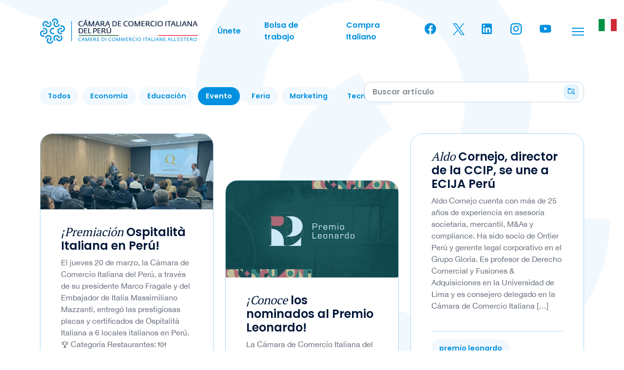

--- FILE ---
content_type: text/html; charset=UTF-8
request_url: https://www.cciperu.it/category/evento/
body_size: 18276
content:
<!doctype html>
<html lang="es" >
<head>
	<meta charset="UTF-8" />
	<meta name="viewport" content="width=device-width, initial-scale=1.0, maximum-scale=1.0, user-scalable=no">
  <link rel="preconnect" href="https://fonts.googleapis.com">
  <link rel="preconnect" href="https://fonts.gstatic.com" crossorigin>
  <link href="https://fonts.googleapis.com/css2?family=Open+Sans:ital,wght@0,300;0,400;0,500;0,600;0,700;0,800;1,300;1,400;1,500;1,600;1,700;1,800&family=Poppins:ital,wght@0,100;0,200;0,300;0,400;0,500;0,600;0,700;0,800;0,900;1,100;1,200;1,300;1,400;1,500;1,600;1,700;1,800;1,900&display=swap" rel="stylesheet">
  <script src="https://www.youtube.com/player_api"></script>
	<meta name='robots' content='index, follow, max-image-preview:large, max-snippet:-1, max-video-preview:-1' />

	<!-- This site is optimized with the Yoast SEO plugin v26.1 - https://yoast.com/wordpress/plugins/seo/ -->
	<title>Evento archivos - Cámara de Comercio Italiana del Perú</title>
	<link rel="canonical" href="https://www.cciperu.it/category/evento/" />
	<meta property="og:locale" content="es_ES" />
	<meta property="og:type" content="article" />
	<meta property="og:title" content="Evento archivos - Cámara de Comercio Italiana del Perú" />
	<meta property="og:url" content="https://www.cciperu.it/category/evento/" />
	<meta property="og:site_name" content="Cámara de Comercio Italiana del Perú" />
	<meta name="twitter:card" content="summary_large_image" />
	<script type="application/ld+json" class="yoast-schema-graph">{"@context":"https://schema.org","@graph":[{"@type":"CollectionPage","@id":"https://www.cciperu.it/category/evento/","url":"https://www.cciperu.it/category/evento/","name":"Evento archivos - Cámara de Comercio Italiana del Perú","isPartOf":{"@id":"https://www.cciperu.it/#website"},"primaryImageOfPage":{"@id":"https://www.cciperu.it/category/evento/#primaryimage"},"image":{"@id":"https://www.cciperu.it/category/evento/#primaryimage"},"thumbnailUrl":"https://www.cciperu.it/wp-content/uploads/certificacion.png","breadcrumb":{"@id":"https://www.cciperu.it/category/evento/#breadcrumb"},"inLanguage":"es"},{"@type":"ImageObject","inLanguage":"es","@id":"https://www.cciperu.it/category/evento/#primaryimage","url":"https://www.cciperu.it/wp-content/uploads/certificacion.png","contentUrl":"https://www.cciperu.it/wp-content/uploads/certificacion.png","width":1140,"height":500,"caption":"certificacion"},{"@type":"BreadcrumbList","@id":"https://www.cciperu.it/category/evento/#breadcrumb","itemListElement":[{"@type":"ListItem","position":1,"name":"Portada","item":"https://www.cciperu.it/"},{"@type":"ListItem","position":2,"name":"Evento"}]},{"@type":"WebSite","@id":"https://www.cciperu.it/#website","url":"https://www.cciperu.it/","name":"Cámara de Comercio Italiana del Perú","description":"La Cámara de Comercio Italiana del Perú promueve el intercambio comercial, económico y cultural entre Perú e Italia. Ofrecemos una amplia variedad","potentialAction":[{"@type":"SearchAction","target":{"@type":"EntryPoint","urlTemplate":"https://www.cciperu.it/?s={search_term_string}"},"query-input":{"@type":"PropertyValueSpecification","valueRequired":true,"valueName":"search_term_string"}}],"inLanguage":"es"}]}</script>
	<!-- / Yoast SEO plugin. -->


<link rel='dns-prefetch' href='//static-content.vnforapps.com' />
<link rel='dns-prefetch' href='//maps.googleapis.com' />
<link rel='dns-prefetch' href='//js.culqi.com' />
<style id='wp-img-auto-sizes-contain-inline-css'>
img:is([sizes=auto i],[sizes^="auto," i]){contain-intrinsic-size:3000px 1500px}
/*# sourceURL=wp-img-auto-sizes-contain-inline-css */
</style>

<style id='classic-theme-styles-inline-css'>
/*! This file is auto-generated */
.wp-block-button__link{color:#fff;background-color:#32373c;border-radius:9999px;box-shadow:none;text-decoration:none;padding:calc(.667em + 2px) calc(1.333em + 2px);font-size:1.125em}.wp-block-file__button{background:#32373c;color:#fff;text-decoration:none}
/*# sourceURL=/wp-includes/css/classic-themes.min.css */
</style>
<link rel='stylesheet' id='boostrap-css' href='https://www.cciperu.it/wp-content/themes/jchancafe/assets/css/bootstrap/bootstrap.min.css?ver=6.9' media='all' />
<link rel='stylesheet' id='boostrap-icons-css' href='https://www.cciperu.it/wp-content/themes/jchancafe/assets/css/bootstrap-icons/bootstrap-icons.min.css?ver=6.9' media='all' />
<link rel='stylesheet' id='slick-css' href='https://www.cciperu.it/wp-content/themes/jchancafe/assets/css/plugins/slick.min.css?ver=6.9' media='all' />
<link rel='stylesheet' id='slick-theme-css' href='https://www.cciperu.it/wp-content/themes/jchancafe/assets/css/plugins/slick-theme.min.css?ver=6.9' media='all' />
<link rel='stylesheet' id='video-css' href='https://www.cciperu.it/wp-content/themes/jchancafe/assets/css/plugins/video-js.css?ver=6.9' media='all' />
<link rel='stylesheet' id='bt-select-css' href='https://www.cciperu.it/wp-content/themes/jchancafe/assets/css/plugins/bootstrap-select.min.css?ver=6.9' media='all' />
<link rel='stylesheet' id='icons-css' href='https://www.cciperu.it/wp-content/themes/jchancafe/assets/css/icons.css?ver=6.9' media='all' />
<link rel='stylesheet' id='stylesheet-css' href='https://www.cciperu.it/wp-content/themes/jchancafe/assets/css/stylesheet.min.css?ver=1768727558' media='all' />
<link rel='stylesheet' id='style-css' href='https://www.cciperu.it/wp-content/themes/jchancafe/style.css?ver=6.9' media='all' />
<script id="jquery-core-js-extra">
var pysFacebookRest = {"restApiUrl":"https://www.cciperu.it/wp-json/pys-facebook/v1/event","debug":""};
//# sourceURL=jquery-core-js-extra
</script>
<script src="https://www.cciperu.it/wp-includes/js/jquery/jquery.min.js?ver=3.7.1" id="jquery-core-js"></script>
<script src="https://www.cciperu.it/wp-includes/js/jquery/jquery-migrate.min.js?ver=3.4.1" id="jquery-migrate-js"></script>
<link rel="https://api.w.org/" href="https://www.cciperu.it/wp-json/" /><link rel="alternate" title="JSON" type="application/json" href="https://www.cciperu.it/wp-json/wp/v2/categories/93" /><meta name="generator" content="qTranslate-XT 3.16.0.dev.0" />
<link hreflang="it" href="https://www.cciperu.it/it/category/evento/" rel="alternate" />
<link hreflang="es" href="https://www.cciperu.it/category/evento/" rel="alternate" />
<link hreflang="x-default" href="https://www.cciperu.it/category/evento/" rel="alternate" />
<link rel="shortcut icon" href="https://www.cciperu.it//wp-content/uploads/2022/08/cropped-favicon-CCIPERU.png" type="image/png" /><link rel="apple-touch-icon" href="https://www.cciperu.it//wp-content/uploads/2022/08/cropped-favicon-CCIPERU.png" type="image/png" /><meta name="apple-mobile-web-app-capable" content="yes" /><meta name="mobile-web-app-capable" content="yes"><meta name="apple-mobile-web-app-title" content="Cámara de Comercio Italiana del Perú"><meta name="application-name" content="Cámara de Comercio Italiana del Perú"><meta name="theme-color" content="#0ca0de"><style id='global-styles-inline-css'>
:root{--wp--preset--aspect-ratio--square: 1;--wp--preset--aspect-ratio--4-3: 4/3;--wp--preset--aspect-ratio--3-4: 3/4;--wp--preset--aspect-ratio--3-2: 3/2;--wp--preset--aspect-ratio--2-3: 2/3;--wp--preset--aspect-ratio--16-9: 16/9;--wp--preset--aspect-ratio--9-16: 9/16;--wp--preset--color--black: #000000;--wp--preset--color--cyan-bluish-gray: #abb8c3;--wp--preset--color--white: #ffffff;--wp--preset--color--pale-pink: #f78da7;--wp--preset--color--vivid-red: #cf2e2e;--wp--preset--color--luminous-vivid-orange: #ff6900;--wp--preset--color--luminous-vivid-amber: #fcb900;--wp--preset--color--light-green-cyan: #7bdcb5;--wp--preset--color--vivid-green-cyan: #00d084;--wp--preset--color--pale-cyan-blue: #8ed1fc;--wp--preset--color--vivid-cyan-blue: #0693e3;--wp--preset--color--vivid-purple: #9b51e0;--wp--preset--gradient--vivid-cyan-blue-to-vivid-purple: linear-gradient(135deg,rgb(6,147,227) 0%,rgb(155,81,224) 100%);--wp--preset--gradient--light-green-cyan-to-vivid-green-cyan: linear-gradient(135deg,rgb(122,220,180) 0%,rgb(0,208,130) 100%);--wp--preset--gradient--luminous-vivid-amber-to-luminous-vivid-orange: linear-gradient(135deg,rgb(252,185,0) 0%,rgb(255,105,0) 100%);--wp--preset--gradient--luminous-vivid-orange-to-vivid-red: linear-gradient(135deg,rgb(255,105,0) 0%,rgb(207,46,46) 100%);--wp--preset--gradient--very-light-gray-to-cyan-bluish-gray: linear-gradient(135deg,rgb(238,238,238) 0%,rgb(169,184,195) 100%);--wp--preset--gradient--cool-to-warm-spectrum: linear-gradient(135deg,rgb(74,234,220) 0%,rgb(151,120,209) 20%,rgb(207,42,186) 40%,rgb(238,44,130) 60%,rgb(251,105,98) 80%,rgb(254,248,76) 100%);--wp--preset--gradient--blush-light-purple: linear-gradient(135deg,rgb(255,206,236) 0%,rgb(152,150,240) 100%);--wp--preset--gradient--blush-bordeaux: linear-gradient(135deg,rgb(254,205,165) 0%,rgb(254,45,45) 50%,rgb(107,0,62) 100%);--wp--preset--gradient--luminous-dusk: linear-gradient(135deg,rgb(255,203,112) 0%,rgb(199,81,192) 50%,rgb(65,88,208) 100%);--wp--preset--gradient--pale-ocean: linear-gradient(135deg,rgb(255,245,203) 0%,rgb(182,227,212) 50%,rgb(51,167,181) 100%);--wp--preset--gradient--electric-grass: linear-gradient(135deg,rgb(202,248,128) 0%,rgb(113,206,126) 100%);--wp--preset--gradient--midnight: linear-gradient(135deg,rgb(2,3,129) 0%,rgb(40,116,252) 100%);--wp--preset--font-size--small: 13px;--wp--preset--font-size--medium: 20px;--wp--preset--font-size--large: 36px;--wp--preset--font-size--x-large: 42px;--wp--preset--spacing--20: 0.44rem;--wp--preset--spacing--30: 0.67rem;--wp--preset--spacing--40: 1rem;--wp--preset--spacing--50: 1.5rem;--wp--preset--spacing--60: 2.25rem;--wp--preset--spacing--70: 3.38rem;--wp--preset--spacing--80: 5.06rem;--wp--preset--shadow--natural: 6px 6px 9px rgba(0, 0, 0, 0.2);--wp--preset--shadow--deep: 12px 12px 50px rgba(0, 0, 0, 0.4);--wp--preset--shadow--sharp: 6px 6px 0px rgba(0, 0, 0, 0.2);--wp--preset--shadow--outlined: 6px 6px 0px -3px rgb(255, 255, 255), 6px 6px rgb(0, 0, 0);--wp--preset--shadow--crisp: 6px 6px 0px rgb(0, 0, 0);}:where(.is-layout-flex){gap: 0.5em;}:where(.is-layout-grid){gap: 0.5em;}body .is-layout-flex{display: flex;}.is-layout-flex{flex-wrap: wrap;align-items: center;}.is-layout-flex > :is(*, div){margin: 0;}body .is-layout-grid{display: grid;}.is-layout-grid > :is(*, div){margin: 0;}:where(.wp-block-columns.is-layout-flex){gap: 2em;}:where(.wp-block-columns.is-layout-grid){gap: 2em;}:where(.wp-block-post-template.is-layout-flex){gap: 1.25em;}:where(.wp-block-post-template.is-layout-grid){gap: 1.25em;}.has-black-color{color: var(--wp--preset--color--black) !important;}.has-cyan-bluish-gray-color{color: var(--wp--preset--color--cyan-bluish-gray) !important;}.has-white-color{color: var(--wp--preset--color--white) !important;}.has-pale-pink-color{color: var(--wp--preset--color--pale-pink) !important;}.has-vivid-red-color{color: var(--wp--preset--color--vivid-red) !important;}.has-luminous-vivid-orange-color{color: var(--wp--preset--color--luminous-vivid-orange) !important;}.has-luminous-vivid-amber-color{color: var(--wp--preset--color--luminous-vivid-amber) !important;}.has-light-green-cyan-color{color: var(--wp--preset--color--light-green-cyan) !important;}.has-vivid-green-cyan-color{color: var(--wp--preset--color--vivid-green-cyan) !important;}.has-pale-cyan-blue-color{color: var(--wp--preset--color--pale-cyan-blue) !important;}.has-vivid-cyan-blue-color{color: var(--wp--preset--color--vivid-cyan-blue) !important;}.has-vivid-purple-color{color: var(--wp--preset--color--vivid-purple) !important;}.has-black-background-color{background-color: var(--wp--preset--color--black) !important;}.has-cyan-bluish-gray-background-color{background-color: var(--wp--preset--color--cyan-bluish-gray) !important;}.has-white-background-color{background-color: var(--wp--preset--color--white) !important;}.has-pale-pink-background-color{background-color: var(--wp--preset--color--pale-pink) !important;}.has-vivid-red-background-color{background-color: var(--wp--preset--color--vivid-red) !important;}.has-luminous-vivid-orange-background-color{background-color: var(--wp--preset--color--luminous-vivid-orange) !important;}.has-luminous-vivid-amber-background-color{background-color: var(--wp--preset--color--luminous-vivid-amber) !important;}.has-light-green-cyan-background-color{background-color: var(--wp--preset--color--light-green-cyan) !important;}.has-vivid-green-cyan-background-color{background-color: var(--wp--preset--color--vivid-green-cyan) !important;}.has-pale-cyan-blue-background-color{background-color: var(--wp--preset--color--pale-cyan-blue) !important;}.has-vivid-cyan-blue-background-color{background-color: var(--wp--preset--color--vivid-cyan-blue) !important;}.has-vivid-purple-background-color{background-color: var(--wp--preset--color--vivid-purple) !important;}.has-black-border-color{border-color: var(--wp--preset--color--black) !important;}.has-cyan-bluish-gray-border-color{border-color: var(--wp--preset--color--cyan-bluish-gray) !important;}.has-white-border-color{border-color: var(--wp--preset--color--white) !important;}.has-pale-pink-border-color{border-color: var(--wp--preset--color--pale-pink) !important;}.has-vivid-red-border-color{border-color: var(--wp--preset--color--vivid-red) !important;}.has-luminous-vivid-orange-border-color{border-color: var(--wp--preset--color--luminous-vivid-orange) !important;}.has-luminous-vivid-amber-border-color{border-color: var(--wp--preset--color--luminous-vivid-amber) !important;}.has-light-green-cyan-border-color{border-color: var(--wp--preset--color--light-green-cyan) !important;}.has-vivid-green-cyan-border-color{border-color: var(--wp--preset--color--vivid-green-cyan) !important;}.has-pale-cyan-blue-border-color{border-color: var(--wp--preset--color--pale-cyan-blue) !important;}.has-vivid-cyan-blue-border-color{border-color: var(--wp--preset--color--vivid-cyan-blue) !important;}.has-vivid-purple-border-color{border-color: var(--wp--preset--color--vivid-purple) !important;}.has-vivid-cyan-blue-to-vivid-purple-gradient-background{background: var(--wp--preset--gradient--vivid-cyan-blue-to-vivid-purple) !important;}.has-light-green-cyan-to-vivid-green-cyan-gradient-background{background: var(--wp--preset--gradient--light-green-cyan-to-vivid-green-cyan) !important;}.has-luminous-vivid-amber-to-luminous-vivid-orange-gradient-background{background: var(--wp--preset--gradient--luminous-vivid-amber-to-luminous-vivid-orange) !important;}.has-luminous-vivid-orange-to-vivid-red-gradient-background{background: var(--wp--preset--gradient--luminous-vivid-orange-to-vivid-red) !important;}.has-very-light-gray-to-cyan-bluish-gray-gradient-background{background: var(--wp--preset--gradient--very-light-gray-to-cyan-bluish-gray) !important;}.has-cool-to-warm-spectrum-gradient-background{background: var(--wp--preset--gradient--cool-to-warm-spectrum) !important;}.has-blush-light-purple-gradient-background{background: var(--wp--preset--gradient--blush-light-purple) !important;}.has-blush-bordeaux-gradient-background{background: var(--wp--preset--gradient--blush-bordeaux) !important;}.has-luminous-dusk-gradient-background{background: var(--wp--preset--gradient--luminous-dusk) !important;}.has-pale-ocean-gradient-background{background: var(--wp--preset--gradient--pale-ocean) !important;}.has-electric-grass-gradient-background{background: var(--wp--preset--gradient--electric-grass) !important;}.has-midnight-gradient-background{background: var(--wp--preset--gradient--midnight) !important;}.has-small-font-size{font-size: var(--wp--preset--font-size--small) !important;}.has-medium-font-size{font-size: var(--wp--preset--font-size--medium) !important;}.has-large-font-size{font-size: var(--wp--preset--font-size--large) !important;}.has-x-large-font-size{font-size: var(--wp--preset--font-size--x-large) !important;}
/*# sourceURL=global-styles-inline-css */
</style>
</head>
<body class="archive category category-evento category-93 wp-embed-responsive wp-theme-jchancafe es">

<div class="cci-header-wrap">
      <header class="cci-header w-100 py-md-2  ">
    <nav class="cci-nav navbar navbar-expand-lg">
      <div class="container ">
        <div class="position-relative d-flex justify-content-between align-items-center w-100">
          <a class="navbar-brand" href="https://www.cciperu.it">
            <img width="688" height="109" src="https://www.cciperu.it/wp-content/uploads/2022/07/logo.webp" class="cci-header-logo img-fluid h-auto w-auto img-fluid wp-image-10" alt="" loading="lazy" decoding="async" srcset="https://www.cciperu.it/wp-content/uploads/2022/07/logo.webp 688w, https://www.cciperu.it/wp-content/uploads/2022/07/logo-300x48.webp 300w" sizes="auto, (max-width: 688px) 100vw, 688px" />          </a>
  
          <div class="position-relative d-none d-lg-block">
            <nav class="menu-principal-container"><ul id="menu-principal" class="cci-nav-navbar navbar-nav align-items-center"><li id="menu-item-189" class="menu-item menu-item-type-post_type menu-item-object-page menu-item-189 nav-item nav-item"><a href="https://www.cciperu.it/italiano-socios/" class="fw-600 px-4 nav-link nav-link-26 ">Únete</a></li>
<li id="menu-item-48" class="menu-item menu-item-type-post_type menu-item-object-page menu-item-48 nav-item nav-item"><a href="https://www.cciperu.it/bolsa-de-trabajo/" class="fw-600 px-4 nav-link nav-link-31 ">Bolsa de trabajo</a></li>
<li id="menu-item-50" class="menu-item menu-item-type-post_type menu-item-object-page menu-item-50 nav-item nav-item"><a href="https://www.cciperu.it/tienda/" class="fw-600 px-4 nav-link nav-link-37 ">Compra Italiano</a></li>
</ul></nav>          </div>
          <div class="position-relative d-flex justify-content-center align-items-center">
                          <ul class="cci-nav-shared list-unstyled d-none d-md-flex p-0 m-0 me-3">
                                                      <li class="px-3 fs-3">
                      <a href="https://www.facebook.com/cciperu.it" target="_blank" rel="noopener noreferrer">
                        <i class="icon icon-facebook"></i> 
                      </a>
                    </li>
                                                                        <li class="px-3 fs-3">
                      <a href="https://twitter.com/cciperu1" target="_blank" rel="noopener noreferrer">
                        <i class="icon icon-twitter"></i> 
                      </a>
                    </li>
                                                                        <li class="px-3 fs-3">
                      <a href="https://www.linkedin.com/company/c%C3%A1mara-de-comercio-italiana-del-per%C3%BA/" target="_blank" rel="noopener noreferrer">
                        <i class="icon icon-linkedin"></i> 
                      </a>
                    </li>
                                                                        <li class="px-3 fs-3">
                      <a href="https://www.instagram.com/cciperu/" target="_blank" rel="noopener noreferrer">
                        <i class="icon icon-instagram"></i> 
                      </a>
                    </li>
                                                                        <li class="px-3 fs-3">
                      <a href="https://www.youtube.com/channel/UC8Ea6KD1GZEX87ycgLRU_kw" target="_blank" rel="noopener noreferrer">
                        <i class="icon icon-youtube"></i> 
                      </a>
                    </li>
                                                </ul>
                        <button class="cci-btn-menu ms-md-2" type="button" data-bs-toggle="offcanvas" data-bs-target="#offcanvasMenu" aria-controls="offcanvasMenu">
              <span></span>
            </button>
          </div>
        </div>
      </div>
    </nav>
  </header>
</div>

<div class="cci-lang">
  <a href="https://www.cciperu.it/it/category/evento/"> <img src="https://www.cciperu.it/wp-content/themes/jchancafe/admin/images/flags/it.svg" alt="Italiano (it)"> </a></div>

 <div class="cci-offcanvas offcanvas offcanvas-end" tabindex="-1" id="offcanvasMenu" >
  <div class="position-relative offcanvas-wrap">
    <div class="offcanvas-header w-100 d-flex justify-content-between">
      <h5 class="offcanvas-title fw-600" id="offcanvasExampleLabel">
        <span class="font-02 fw-normal fst-italic color-09"> Más </span> sobre la CCIP      </h5>
      <button type="button" class="btn-close btn-close-white" data-bs-dismiss="offcanvas" aria-label="Close"></button>
    </div>
    <div class="offcanvas-body w-100">
      <div class="position-relative w-100 d-flex flex-wrap justify-content-md-between">
        <div class="position-relative items">
          <nav class="offcanvas-nav">
            <ul id="menu-lateral" class=""><li id="menu-item-55" class="menu-item menu-item-type-post_type menu-item-object-page menu-item-55 nav-item"><a href="https://www.cciperu.it/conocenos/" class="nav-link-17 "><i class="icon icon-arrow-right"></i> <span>Conócenos</span></a></li>
<li id="menu-item-56" class="menu-item menu-item-type-post_type menu-item-object-page menu-item-56 nav-item"><a href="https://www.cciperu.it/page-ferias/" class="nav-link-29 "><i class="icon icon-arrow-right"></i> <span>Ferias</span></a></li>
<li id="menu-item-57" class="menu-item menu-item-type-post_type menu-item-object-page menu-item-57 nav-item"><a href="https://www.cciperu.it/italiano-socios/" class="nav-link-26 "><i class="icon icon-arrow-right"></i> <span>Socios</span></a></li>
<li id="menu-item-54" class="menu-item menu-item-type-post_type menu-item-object-page menu-item-54 nav-item"><a href="https://www.cciperu.it/tienda/" class="nav-link-37 "><i class="icon icon-arrow-right"></i> <span>Compra Italiano</span></a></li>
<li id="menu-item-52" class="menu-item menu-item-type-post_type menu-item-object-page menu-item-52 nav-item"><a href="https://www.cciperu.it/bolsa-de-trabajo/" class="nav-link-31 "><i class="icon icon-arrow-right"></i> <span>Bolsa de trabajo</span></a></li>
<li id="menu-item-51" class="menu-item menu-item-type-post_type menu-item-object-page current_page_parent menu-item-51 nav-item"><a href="https://www.cciperu.it/novedades/" class="nav-link-6 "><i class="icon icon-arrow-right"></i> <span>Novedades CCIP</span></a></li>
<li id="menu-item-53" class="menu-item menu-item-type-post_type menu-item-object-page menu-item-53 nav-item"><a href="https://www.cciperu.it/contacto/" class="nav-link-40 "><i class="icon icon-arrow-right"></i> <span>Contáctanos</span></a></li>
<li id="menu-item-2904" class="menu-item menu-item-type-post_type menu-item-object-page menu-item-2904 nav-item"><a href="https://www.cciperu.it/ventanilla-de-consultas-legales/" class="nav-link-2868 "><i class="icon icon-arrow-right"></i> <span>Consultas legales</span></a></li>
</ul>          </nav>
        </div>
        <div class="position-relative items">
                      <div class="position-relative offcanvas-info">
              <span class="d-block"> <i class="icon icon-map-marker"></i> </span>
              <div class="position-relative">
                <p><strong> Av. Santo Toribio 143, Piso 5</strong></p>
                                  <p>San Isidro, Lima 15073</p>
                              </div>
            </div>
                    <div class="position-relative offcanvas-info">
            <span class="d-block"> <i class="icon icon-face-agent"></i> </span>
            <div class="position-relative">
                              <p><strong><a href="mailto:info@cciperu.it" target="_blank" rel="noopener noreferrer">info@cciperu.it</a></strong></p>
                                            <p><a href="tel:+51 997 552 803" target="_blank" rel="noopener noreferrer">+51 997 552 803</a></p>
                          </div>
          </div>
          <div class="position-relative offcanvas-info">
            <span class="d-block"> <i class="icon icon-calendar-range"></i> </span>
            <div class="position-relative">
                              <p><strong>Lunes a Viernes</strong></p>
                                            <p>8.00 - 17.00 hrs</p>
                          </div>
          </div>
        </div>
      </div>
    </div>

    <div class="offcanvas-footer w-100">
      <div class="position-relative d-md-none">
                  <ul class="cci-nav-shared list-unstyled d-flex p-0 m-0 me-3">
                                          <li class="px-1 fs-4">
                  <a href="https://www.facebook.com/cciperu.it" target="_blank" rel="noopener noreferrer">
                    <i class="icon icon-facebook"></i> 
                  </a>
                </li>
                                                        <li class="px-1 fs-4">
                  <a href="https://twitter.com/cciperu1" target="_blank" rel="noopener noreferrer">
                    <i class="icon icon-twitter"></i> 
                  </a>
                </li>
                                                        <li class="px-1 fs-4">
                  <a href="https://www.linkedin.com/company/c%C3%A1mara-de-comercio-italiana-del-per%C3%BA/" target="_blank" rel="noopener noreferrer">
                    <i class="icon icon-linkedin"></i> 
                  </a>
                </li>
                                                        <li class="px-1 fs-4">
                  <a href="https://www.instagram.com/cciperu/" target="_blank" rel="noopener noreferrer">
                    <i class="icon icon-instagram"></i> 
                  </a>
                </li>
                                                        <li class="px-1 fs-4">
                  <a href="https://www.youtube.com/channel/UC8Ea6KD1GZEX87ycgLRU_kw" target="_blank" rel="noopener noreferrer">
                    <i class="icon icon-youtube"></i> 
                  </a>
                </li>
                                    </ul>
              </div>
      <div class="position-relative d-none d-md-block">
                        <a class="cci-btn-02 cci-btn-alpha" href="https://www.cciperu.it//noticias/"   >
        <span>Noticias</span>
        <i class="icon icon-arrow-right"></i>      </a>
                  </div>
    </div>
  </div>
</div><main class="postion-relative">
<div class="postion-relative section-top cci-bg-blog">
  <div class="postion-relative pt-5 py-md-5 overflow-hidden">
    <div class="container">
      <div class="row">
        <div class="col-11 col-lg-7 m-auto ms-md-0">
          <ul class="cci-filter-02">
            <li><a href="https://www.cciperu.it/novedades/" class="">Todos</a> </li>
            <li><a href="https://www.cciperu.it/category/economia/" class="" >Economía</a> </li><li><a href="https://www.cciperu.it/category/educacion-2/" class="" >Educación</a> </li><li><a href="https://www.cciperu.it/category/evento/" class="active" >Evento</a> </li><li><a href="https://www.cciperu.it/category/feria/" class="" >Feria</a> </li><li><a href="https://www.cciperu.it/category/marketing/" class="" >Marketing</a> </li><li><a href="https://www.cciperu.it/category/tecnologia/" class="" >Tecnologia</a> </li>          </ul>
        </div>
        <div class="col-11 col-lg-5 m-auto mt-5  ms-md-0 mt-md-0 ">
          <form action="" method="post" class="cci-newsletter">
            <div class="position-relative mb-3">
              <input type="email" name="email" class="cci-form-control form-control" placeholder="Buscar artículo" />
              <button class="submit" type="submit"> <i class="icon icon-dir-search"></i> </button>
            </div>
          </form>
        </div>
      </div>
    </div>
  </div>

  <section class="section position-relative pb-lg-5">
    <div class="container">
      <div class="row">
        <div class="col-11 col-md-12 m-auto">
          <div class="row ">
            <div class="col-lg-4">
    <div class="position-relative cci-card-04">
    <div class="imagen">
              <img width="1140" height="500" src="https://www.cciperu.it/wp-content/uploads/ospitalita-italiana.png" class="img-fluid w-100 h-auto img-fluid wp-image-2858" alt="ospitalita italiana" loading="lazy" decoding="async" srcset="https://www.cciperu.it/wp-content/uploads/ospitalita-italiana.png 1140w, https://www.cciperu.it/wp-content/uploads/ospitalita-italiana-300x132.png 300w, https://www.cciperu.it/wp-content/uploads/ospitalita-italiana-1024x449.png 1024w, https://www.cciperu.it/wp-content/uploads/ospitalita-italiana-768x337.png 768w" sizes="auto, (max-width: 1140px) 100vw, 1140px" />        <div class="link">
          <a href="https://www.cciperu.it/premiacion-ospitalita-italiana-en-peru/" class="btn"> <i class="icon icon-arrow-right"></i> </a>
        </div>
          </div>
    <div class="postion-relative wrap">
      <div class="position-relative">
        <h5 class="h4 color-09 fw-600">
          <a href="https://www.cciperu.it/premiacion-ospitalita-italiana-en-peru/">
          <span class="font-02 fw-normal fst-italic">¡Premiación</span>  Ospitalità Italiana en Perú!          </a>
        </h5>
      </div>
      <div class="postion-relative pb-4 font-03">
        <a href="https://www.cciperu.it/premiacion-ospitalita-italiana-en-peru/">
        El jueves 20 de marzo, la Cámara de Comercio Italiana del Perú, a través de su presidente Marco Fragale y del Embajador de Italia Massimiliano Mazzanti, entregó las prestigiosas placas y certificados de Ospitalità Italiana a 6 locales italianos en Perú. 🏆 Categoría Restaurantes: 🍽️ Symposium 🍽️ Troppo 🍽️ Amuninni 🏆 Categoría Pizzerías: 🍕 Amarcord [&hellip;]        </a>
      </div>
      <hr class="cci-hr">
      <div class="postion-relative">
        <ul class="tags">
           <li><span>Ospitalità Italiana</span> </li>  <li><span>restaurantes italianos</span> </li>         </ul>
      </div>
    </div>
  </div>
</div>
<div class="col-lg-4">
      <div class="py-md-5"></div>
    <div class="position-relative cci-card-04">
    <div class="imagen">
              <img width="1246" height="699" src="https://www.cciperu.it/wp-content/uploads/PL-FOTO.png" class="img-fluid w-100 h-auto img-fluid wp-image-2875" alt="" loading="lazy" decoding="async" srcset="https://www.cciperu.it/wp-content/uploads/PL-FOTO.png 1246w, https://www.cciperu.it/wp-content/uploads/PL-FOTO-300x168.png 300w, https://www.cciperu.it/wp-content/uploads/PL-FOTO-1024x574.png 1024w, https://www.cciperu.it/wp-content/uploads/PL-FOTO-768x431.png 768w" sizes="auto, (max-width: 1246px) 100vw, 1246px" />        <div class="link">
          <a href="https://www.cciperu.it/conoce-los-nominados-al-premio-leonardo/" class="btn"> <i class="icon icon-arrow-right"></i> </a>
        </div>
          </div>
    <div class="postion-relative wrap">
      <div class="position-relative">
        <h5 class="h4 color-09 fw-600">
          <a href="https://www.cciperu.it/conoce-los-nominados-al-premio-leonardo/">
          <span class="font-02 fw-normal fst-italic">¡Conoce</span>  los nominados al Premio Leonardo!          </a>
        </h5>
      </div>
      <div class="postion-relative pb-4 font-03">
        <a href="https://www.cciperu.it/conoce-los-nominados-al-premio-leonardo/">
        La Cámara de Comercio Italiana del Perú celebra la excelencia, la innovación y el impacto positivo de las empresas italianas, peruanas e italo-peruanas a través del Premio Leonardo y del Premio Especial Joven Emprendedor Leonardo. Los ganadores serán premiados durante un evento especial que se llevará a cabo el próximo 15 de mayo, día del [&hellip;]        </a>
      </div>
      <hr class="cci-hr">
      <div class="postion-relative">
        <ul class="tags">
           <li><span>premio leonardo</span> </li>         </ul>
      </div>
    </div>
  </div>
</div>
<div class="col-lg-4">
    <div class="position-relative cci-card-04">
    <div class="imagen">
          </div>
    <div class="postion-relative wrap">
      <div class="position-relative">
        <h5 class="h4 color-09 fw-600">
          <a href="https://www.cciperu.it/nota-de-prensa-ecija/">
          <span class="font-02 fw-normal fst-italic">Aldo</span>  Cornejo, director de la CCIP, se une a ECIJA Perú          </a>
        </h5>
      </div>
      <div class="postion-relative pb-4 font-03">
        <a href="https://www.cciperu.it/nota-de-prensa-ecija/">
        Aldo Cornejo cuenta con más de 25 años de experiencia en asesoría societaria, mercantil, M&amp;As y compliance. Ha sido socio de Ontier Perú y gerente legal corporativo en el Grupo Gloria. Es profesor de Derecho Comercial y Fusiones &amp; Adquisiciones en la Universidad de Lima y es consejero delegado en la Cámara de Comercio Italiana [&hellip;]        </a>
      </div>
      <hr class="cci-hr">
      <div class="postion-relative">
        <ul class="tags">
           <li><span>premio leonardo</span> </li>         </ul>
      </div>
    </div>
  </div>
</div>
<div class="col-lg-4">
    <div class="position-relative cci-card-04">
    <div class="imagen">
              <img width="1140" height="500" src="https://www.cciperu.it/wp-content/uploads/crowne-plaza-lima-world-travel-awards.png" class="img-fluid w-100 h-auto img-fluid wp-image-2990" alt="crowne plaza lima - world travel awards" loading="lazy" decoding="async" srcset="https://www.cciperu.it/wp-content/uploads/crowne-plaza-lima-world-travel-awards.png 1140w, https://www.cciperu.it/wp-content/uploads/crowne-plaza-lima-world-travel-awards-300x132.png 300w, https://www.cciperu.it/wp-content/uploads/crowne-plaza-lima-world-travel-awards-1024x449.png 1024w, https://www.cciperu.it/wp-content/uploads/crowne-plaza-lima-world-travel-awards-768x337.png 768w" sizes="auto, (max-width: 1140px) 100vw, 1140px" />        <div class="link">
          <a href="https://www.cciperu.it/crowne-plaza-lima-y-el-holiday-inn-lima-airport-ganan-en-los-world-travel-awards-2025/" class="btn"> <i class="icon icon-arrow-right"></i> </a>
        </div>
          </div>
    <div class="postion-relative wrap">
      <div class="position-relative">
        <h5 class="h4 color-09 fw-600">
          <a href="https://www.cciperu.it/crowne-plaza-lima-y-el-holiday-inn-lima-airport-ganan-en-los-world-travel-awards-2025/">
          <span class="font-02 fw-normal fst-italic">Crowne</span>  Plaza Lima y el Holiday Inn Lima Airport ganan en los World Travel Awards 2025          </a>
        </h5>
      </div>
      <div class="postion-relative pb-4 font-03">
        <a href="https://www.cciperu.it/crowne-plaza-lima-y-el-holiday-inn-lima-airport-ganan-en-los-world-travel-awards-2025/">
        World Travel Awards, son los premios mundiales de la industria de viaje, siendo el equivalente a los Óscar del Turismo. El anuncio fue dado durante la ceremonia de premiación del 32nd Annual World Travel Awards Latinoamérica realizado en Cancún, México el pasado 27 de Setiembre del 2025. “Nos sentimos muy orgullosos por estas dos distinciones [&hellip;]        </a>
      </div>
      <hr class="cci-hr">
      <div class="postion-relative">
        <ul class="tags">
                  </ul>
      </div>
    </div>
  </div>
</div>
<div class="col-lg-4">
      <div class="py-md-5"></div>
    <div class="position-relative cci-card-04">
    <div class="imagen">
              <img width="1140" height="500" src="https://www.cciperu.it/wp-content/uploads/summit.png" class="img-fluid w-100 h-auto img-fluid wp-image-3021" alt="summit" loading="lazy" decoding="async" srcset="https://www.cciperu.it/wp-content/uploads/summit.png 1140w, https://www.cciperu.it/wp-content/uploads/summit-300x132.png 300w, https://www.cciperu.it/wp-content/uploads/summit-1024x449.png 1024w, https://www.cciperu.it/wp-content/uploads/summit-768x337.png 768w" sizes="auto, (max-width: 1140px) 100vw, 1140px" />        <div class="link">
          <a href="https://www.cciperu.it/crowne-plaza-lima-sede-del-summit-ihg-owners-association-lac-2025-para-latinoamerica-y-el-caribe/" class="btn"> <i class="icon icon-arrow-right"></i> </a>
        </div>
          </div>
    <div class="postion-relative wrap">
      <div class="position-relative">
        <h5 class="h4 color-09 fw-600">
          <a href="https://www.cciperu.it/crowne-plaza-lima-sede-del-summit-ihg-owners-association-lac-2025-para-latinoamerica-y-el-caribe/">
          <span class="font-02 fw-normal fst-italic">Crowne</span>  Plaza Lima: sede del Summit IHG Owners Association LAC 2025 para Latinoamérica y el Caribe          </a>
        </h5>
      </div>
      <div class="postion-relative pb-4 font-03">
        <a href="https://www.cciperu.it/crowne-plaza-lima-sede-del-summit-ihg-owners-association-lac-2025-para-latinoamerica-y-el-caribe/">
        Este exclusivo encuentro reunió a más de 40 representantes, entre propietarios de diversas marcas hoteleras de la corporación IHG con presencia en Latinoamérica y el Caribe. También participaron altos directivos de la IHG Owners Association, ejecutivos regionales de IHG Hotels &amp; Resorts y representantes de empresas proveedoras que ofrecen soluciones estratégicas para el sector hotelero. [&hellip;]        </a>
      </div>
      <hr class="cci-hr">
      <div class="postion-relative">
        <ul class="tags">
                  </ul>
      </div>
    </div>
  </div>
</div>
<div class="col-lg-4">
    <div class="position-relative cci-card-04">
    <div class="imagen">
              <img width="2560" height="1706" src="https://www.cciperu.it/wp-content/uploads/2-IMG_1343_Original-scaled.jpg" class="img-fluid w-100 h-auto img-fluid wp-image-3028" alt="hilite aniversario 30" loading="lazy" decoding="async" srcset="https://www.cciperu.it/wp-content/uploads/2-IMG_1343_Original-scaled.jpg 2560w, https://www.cciperu.it/wp-content/uploads/2-IMG_1343_Original-300x200.jpg 300w, https://www.cciperu.it/wp-content/uploads/2-IMG_1343_Original-1024x683.jpg 1024w, https://www.cciperu.it/wp-content/uploads/2-IMG_1343_Original-768x512.jpg 768w, https://www.cciperu.it/wp-content/uploads/2-IMG_1343_Original-1536x1024.jpg 1536w, https://www.cciperu.it/wp-content/uploads/2-IMG_1343_Original-2048x1365.jpg 2048w, https://www.cciperu.it/wp-content/uploads/2-IMG_1343_Original-1568x1045.jpg 1568w" sizes="auto, (max-width: 2560px) 100vw, 2560px" />        <div class="link">
          <a href="https://www.cciperu.it/hilite-los-arquitectos-de-la-luz-30-aniversario/" class="btn"> <i class="icon icon-arrow-right"></i> </a>
        </div>
          </div>
    <div class="postion-relative wrap">
      <div class="position-relative">
        <h5 class="h4 color-09 fw-600">
          <a href="https://www.cciperu.it/hilite-los-arquitectos-de-la-luz-30-aniversario/">
          <span class="font-02 fw-normal fst-italic">HILITE</span>  los Arquitectos de la Luz: 30° Aniversario          </a>
        </h5>
      </div>
      <div class="postion-relative pb-4 font-03">
        <a href="https://www.cciperu.it/hilite-los-arquitectos-de-la-luz-30-aniversario/">
        Con un elegante cóctel realizado el pasado 29 de octubre en sus instalaciones, HILITE celebró tres décadas de trayectoria ofreciendo en el Perú las más reconocidas marcas de luminarias de diseño y arquitecturales del mundo. HILITE: 30 años de trayectoria Durante estos 30 años, HILITE se ha consolidado como referente en iluminación decorativa y técnica, [&hellip;]        </a>
      </div>
      <hr class="cci-hr">
      <div class="postion-relative">
        <ul class="tags">
                  </ul>
      </div>
    </div>
  </div>
</div>
<div class="col-lg-4">
    <div class="position-relative cci-card-04">
    <div class="imagen">
              <img width="1140" height="500" src="https://www.cciperu.it/wp-content/uploads/glow-inspiration.png" class="img-fluid w-100 h-auto img-fluid wp-image-3039" alt="glow inspiration" loading="lazy" decoding="async" srcset="https://www.cciperu.it/wp-content/uploads/glow-inspiration.png 1140w, https://www.cciperu.it/wp-content/uploads/glow-inspiration-300x132.png 300w, https://www.cciperu.it/wp-content/uploads/glow-inspiration-1024x449.png 1024w, https://www.cciperu.it/wp-content/uploads/glow-inspiration-768x337.png 768w" sizes="auto, (max-width: 1140px) 100vw, 1140px" />        <div class="link">
          <a href="https://www.cciperu.it/crowne-plaza-lima-y-holiday-inn-lima-airport-glow-inspiration-race-lima-2025-by-olympikus/" class="btn"> <i class="icon icon-arrow-right"></i> </a>
        </div>
          </div>
    <div class="postion-relative wrap">
      <div class="position-relative">
        <h5 class="h4 color-09 fw-600">
          <a href="https://www.cciperu.it/crowne-plaza-lima-y-holiday-inn-lima-airport-glow-inspiration-race-lima-2025-by-olympikus/">
          <span class="font-02 fw-normal fst-italic">Crowne</span>  Plaza Lima y Holiday Inn Lima Airport: Glow Inspiration Race Lima 2025          </a>
        </h5>
      </div>
      <div class="postion-relative pb-4 font-03">
        <a href="https://www.cciperu.it/crowne-plaza-lima-y-holiday-inn-lima-airport-glow-inspiration-race-lima-2025-by-olympikus/">
        Crowne Plaza Lima y Holiday Inn Lima Airport se enorgullecen en anunciar su participación como auspiciadores oficiales de hospitalidad en la carrera Glow Inspiration Race Lima 2025 by Olympikus, un evento deportivo que trasciende lo convencional y convierte cada paso en una declaración de sueños y propósito. Glow Inspiration: experiencia única Organizada por Glow Project, [&hellip;]        </a>
      </div>
      <hr class="cci-hr">
      <div class="postion-relative">
        <ul class="tags">
                  </ul>
      </div>
    </div>
  </div>
</div>
<div class="col-lg-4">
      <div class="py-md-5"></div>
    <div class="position-relative cci-card-04">
    <div class="imagen">
              <img width="1140" height="500" src="https://www.cciperu.it/wp-content/uploads/OMC.png" class="img-fluid w-100 h-auto img-fluid wp-image-3048" alt="" loading="lazy" decoding="async" srcset="https://www.cciperu.it/wp-content/uploads/OMC.png 1140w, https://www.cciperu.it/wp-content/uploads/OMC-300x132.png 300w, https://www.cciperu.it/wp-content/uploads/OMC-1024x449.png 1024w, https://www.cciperu.it/wp-content/uploads/OMC-768x337.png 768w" sizes="auto, (max-width: 1140px) 100vw, 1140px" />        <div class="link">
          <a href="https://www.cciperu.it/omc-abogados-consultores-cumple-20-anos-de-actividad-profesional/" class="btn"> <i class="icon icon-arrow-right"></i> </a>
        </div>
          </div>
    <div class="postion-relative wrap">
      <div class="position-relative">
        <h5 class="h4 color-09 fw-600">
          <a href="https://www.cciperu.it/omc-abogados-consultores-cumple-20-anos-de-actividad-profesional/">
          <span class="font-02 fw-normal fst-italic">OMC</span>  Abogados &#038; Consultores cumple 20 años de actividad profesional          </a>
        </h5>
      </div>
      <div class="postion-relative pb-4 font-03">
        <a href="https://www.cciperu.it/omc-abogados-consultores-cumple-20-anos-de-actividad-profesional/">
        Desde el inicio de sus actividades, en noviembre de 2005, la firma ha desarrollado una labor constante bajo el liderazgo del Dr. Oscar Mago, destacando por el profesionalismo de su equipo y una gestión orientada a resultados. Su experiencia se ha consolidado principalmente en el campo de la Propiedad Intelectual, área en la que brinda [&hellip;]        </a>
      </div>
      <hr class="cci-hr">
      <div class="postion-relative">
        <ul class="tags">
                  </ul>
      </div>
    </div>
  </div>
</div>
<div class="col-lg-4">
    <div class="position-relative cci-card-04">
    <div class="imagen">
              <img width="1140" height="500" src="https://www.cciperu.it/wp-content/uploads/glow-inspiration-race.png" class="img-fluid w-100 h-auto img-fluid wp-image-3061" alt="glow inspiration race" loading="lazy" decoding="async" srcset="https://www.cciperu.it/wp-content/uploads/glow-inspiration-race.png 1140w, https://www.cciperu.it/wp-content/uploads/glow-inspiration-race-300x132.png 300w, https://www.cciperu.it/wp-content/uploads/glow-inspiration-race-1024x449.png 1024w, https://www.cciperu.it/wp-content/uploads/glow-inspiration-race-768x337.png 768w" sizes="auto, (max-width: 1140px) 100vw, 1140px" />        <div class="link">
          <a href="https://www.cciperu.it/crowne-plaza-lima-y-holiday-inn-lima-airport-celebran-participacion-en-la-glow-inspiration-race-lima-2025-by-olympikus/" class="btn"> <i class="icon icon-arrow-right"></i> </a>
        </div>
          </div>
    <div class="postion-relative wrap">
      <div class="position-relative">
        <h5 class="h4 color-09 fw-600">
          <a href="https://www.cciperu.it/crowne-plaza-lima-y-holiday-inn-lima-airport-celebran-participacion-en-la-glow-inspiration-race-lima-2025-by-olympikus/">
          <span class="font-02 fw-normal fst-italic">Crowne</span>  Plaza Lima y Holiday Inn Lima Airport celebran participación en la Glow Inspiration Race Lima 2025 by Olympikus          </a>
        </h5>
      </div>
      <div class="postion-relative pb-4 font-03">
        <a href="https://www.cciperu.it/crowne-plaza-lima-y-holiday-inn-lima-airport-celebran-participacion-en-la-glow-inspiration-race-lima-2025-by-olympikus/">
        Crowne Plaza Lima y Holiday Inn Lima Airport celebran la participación de sus colaboradores en la Glow Inspiration Race Lima 2025 by Olympikus, realizada el domingo 30 de noviembre con punto de partida en el Parque Ramón Castilla de Lince. Más de 2,000 corredores se dieron cita en este evento deportivo único, organizado por Glow Project, [&hellip;]        </a>
      </div>
      <hr class="cci-hr">
      <div class="postion-relative">
        <ul class="tags">
                  </ul>
      </div>
    </div>
  </div>
</div>
<div class="col-lg-4">
    <div class="position-relative cci-card-04">
    <div class="imagen">
              <img width="1140" height="500" src="https://www.cciperu.it/wp-content/uploads/certificacion.png" class="img-fluid w-100 h-auto img-fluid wp-image-3084" alt="certificacion" loading="lazy" decoding="async" srcset="https://www.cciperu.it/wp-content/uploads/certificacion.png 1140w, https://www.cciperu.it/wp-content/uploads/certificacion-300x132.png 300w, https://www.cciperu.it/wp-content/uploads/certificacion-1024x449.png 1024w, https://www.cciperu.it/wp-content/uploads/certificacion-768x337.png 768w" sizes="auto, (max-width: 1140px) 100vw, 1140px" />        <div class="link">
          <a href="https://www.cciperu.it/entrega-de-la-certificacion-iso-210012018-en-beneficio-de-la-escuela-superior-conjunta-de-las-fuerzas-armadas/" class="btn"> <i class="icon icon-arrow-right"></i> </a>
        </div>
          </div>
    <div class="postion-relative wrap">
      <div class="position-relative">
        <h5 class="h4 color-09 fw-600">
          <a href="https://www.cciperu.it/entrega-de-la-certificacion-iso-210012018-en-beneficio-de-la-escuela-superior-conjunta-de-las-fuerzas-armadas/">
          <span class="font-02 fw-normal fst-italic">CERTIFICACIÓN</span>  ISO 21001:2018 A LA ESCOFFAA          </a>
        </h5>
      </div>
      <div class="postion-relative pb-4 font-03">
        <a href="https://www.cciperu.it/entrega-de-la-certificacion-iso-210012018-en-beneficio-de-la-escuela-superior-conjunta-de-las-fuerzas-armadas/">
        La Cámara de Comercio Italiana en el Perú se complace en anunciar que, en la jornada del viernes 19 de diciembre, la Sociedad Mediterránea de Certificaciones (SMC) otorgó a la Escuela Superior Conjunta de las Fuerzas Armadas (ESCOFFAA) la prestigiosa certificación ISO 21001:2018 para el Sistema de Gestión de las Organizaciones Educativas. La certificación fue [&hellip;]        </a>
      </div>
      <hr class="cci-hr">
      <div class="postion-relative">
        <ul class="tags">
                  </ul>
      </div>
    </div>
  </div>
</div>
          
          </div>
        </div>
      </div>
          </div>
  </section>

    <section class="section position-relative py-4 py-lg-5">
    <div class="container">
      <div class="row">
        <div class="col-11 col-md-12 m-auto">
          <div class="row">
            <div class="py-md-4"></div>
            <div class="col-lg-12 pb-5">
              <div class="postion-relative cci-logos">
                                                    <div class="cci-logos-item">
                    <span>
                                              <a href="https://www.aireuropa.com/pe/es/home" target="_blank" rel="noopener noreferrer">
                                              <img width="502" height="250" src="https://www.cciperu.it/wp-content/uploads/2022/08/logo-04.webp" class="img-fluid w-auto h-auto img-fluid wp-image-79" alt="" loading="lazy" decoding="async" srcset="https://www.cciperu.it/wp-content/uploads/2022/08/logo-04.webp 502w, https://www.cciperu.it/wp-content/uploads/2022/08/logo-04-300x149.webp 300w" sizes="auto, (max-width: 502px) 100vw, 502px" />                                              </a>
                                          </span>
                  </div>
                                                                      <div class="cci-logos-item">
                    <span>
                                              <a href="https://www.webuildgroup.com/en/" target="_blank" rel="noopener noreferrer">
                                              <img width="418" height="208" src="https://www.cciperu.it/wp-content/uploads/logo-Wbuild-1.webp" class="img-fluid w-auto h-auto img-fluid wp-image-2863" alt="" loading="lazy" decoding="async" srcset="https://www.cciperu.it/wp-content/uploads/logo-Wbuild-1.webp 418w, https://www.cciperu.it/wp-content/uploads/logo-Wbuild-1-300x149.webp 300w" sizes="auto, (max-width: 418px) 100vw, 418px" />                                              </a>
                                          </span>
                  </div>
                                                                      <div class="cci-logos-item">
                    <span>
                                              <a href="https://www.enel.pe/" target="_blank" rel="noopener noreferrer">
                                              <img width="310" height="156" src="https://www.cciperu.it/wp-content/uploads/2022/08/logo-01.webp" class="img-fluid w-auto h-auto img-fluid wp-image-76" alt="" loading="lazy" decoding="async" srcset="https://www.cciperu.it/wp-content/uploads/2022/08/logo-01.webp 310w, https://www.cciperu.it/wp-content/uploads/2022/08/logo-01-300x151.webp 300w" sizes="auto, (max-width: 310px) 100vw, 310px" />                                              </a>
                                          </span>
                  </div>
                                                                      <div class="cci-logos-item">
                    <span>
                                              <a href="https://www.viru.com.pe/es/" target="_blank" rel="noopener noreferrer">
                                              <img width="362" height="180" src="https://www.cciperu.it/wp-content/uploads/Logos-VIRU.webp" class="img-fluid w-auto h-auto img-fluid wp-image-2909" alt="" loading="lazy" decoding="async" srcset="https://www.cciperu.it/wp-content/uploads/Logos-VIRU.webp 362w, https://www.cciperu.it/wp-content/uploads/Logos-VIRU-300x149.webp 300w" sizes="auto, (max-width: 362px) 100vw, 362px" />                                              </a>
                                          </span>
                  </div>
                                                                      <div class="cci-logos-item">
                    <span>
                                              <a href="https://www.mapfre.com.pe/" target="_blank" rel="noopener noreferrer">
                                              <img width="430" height="216" src="https://www.cciperu.it/wp-content/uploads/mapfre-transparent-copia.webp" class="img-fluid w-auto h-auto img-fluid wp-image-3094" alt="" loading="lazy" decoding="async" srcset="https://www.cciperu.it/wp-content/uploads/mapfre-transparent-copia.webp 430w, https://www.cciperu.it/wp-content/uploads/mapfre-transparent-copia-300x151.webp 300w" sizes="auto, (max-width: 430px) 100vw, 430px" />                                              </a>
                                          </span>
                  </div>
                                                </div>
            </div>
            <div class="py-md-4"></div>
          </div>
        </div>
      </div>
    </div>
  </section>
</div></main>
<footer class="cci-footer position-relative overflow-hidden">
  <div class="container">
    <div class="row">
      <div class="col-lg-4 py-4 order-2 order-md-1">
        <div class="position-relative text-center py-3 py-md-0 text-md-start">
          <a class="navbar-brand" href="https://www.cciperu.it">
            <img width="688" height="109" src="https://www.cciperu.it/wp-content/uploads/2022/07/logo.webp" class="img-fluid h-auto w-auto img-fluid wp-image-10" alt="" loading="lazy" style="max-height:50px;" decoding="async" srcset="https://www.cciperu.it/wp-content/uploads/2022/07/logo.webp 688w, https://www.cciperu.it/wp-content/uploads/2022/07/logo-300x48.webp 300w" sizes="auto, (max-width: 688px) 100vw, 688px" />          </a>
        </div>
        <nav class="position-relative pt-4 d-none d-md-block">
          <ul id="menu-footer-01" class="cci-footer-nav"><li id="menu-item-168" class="menu-item menu-item-type-post_type menu-item-object-page menu-item-home menu-item-168 nav-item"><a href="https://www.cciperu.it/" class="nav-link "><i class="icon icon-chevron-right"></i>Home</a></li>
<li id="menu-item-169" class="menu-item menu-item-type-post_type menu-item-object-page menu-item-169 nav-item"><a href="https://www.cciperu.it/conocenos/" class="nav-link "><i class="icon icon-chevron-right"></i>Conócenos</a></li>
<li id="menu-item-171" class="menu-item menu-item-type-post_type menu-item-object-page menu-item-171 nav-item"><a href="https://www.cciperu.it/italiano-ospitalita-italiana/" class="nav-link "><i class="icon icon-chevron-right"></i>Ospitalitá italiana</a></li>
<li id="menu-item-170" class="menu-item menu-item-type-post_type menu-item-object-page menu-item-170 nav-item"><a href="https://www.cciperu.it/page-ferias/" class="nav-link "><i class="icon icon-chevron-right"></i>Ferias</a></li>
<li id="menu-item-172" class="menu-item menu-item-type-custom menu-item-object-custom menu-item-172 nav-item"><a href="https://www.facebook.com/cciperu.it" class="nav-link "><i class="icon icon-chevron-right"></i>Facebook</a></li>
<li id="menu-item-173" class="menu-item menu-item-type-custom menu-item-object-custom menu-item-173 nav-item"><a href="https://www.linkedin.com/company/c%C3%A1mara-de-comercio-italiana-del-per%C3%BA/" class="nav-link "><i class="icon icon-chevron-right"></i>Linkedin</a></li>
<li id="menu-item-174" class="menu-item menu-item-type-custom menu-item-object-custom menu-item-174 nav-item"><a href="https://www.instagram.com/cciperu/" class="nav-link "><i class="icon icon-chevron-right"></i>Instagram</a></li>
<li id="menu-item-175" class="menu-item menu-item-type-custom menu-item-object-custom menu-item-175 nav-item"><a href="https://www.youtube.com/channel/UC8Ea6KD1GZEX87ycgLRU_kw" class="nav-link "><i class="icon icon-chevron-right"></i>Youtube</a></li>
<li id="menu-item-176" class="menu-item menu-item-type-custom menu-item-object-custom menu-item-176 nav-item"><a href="#" class="nav-link "><i class="icon icon-chevron-right"></i>Twitter</a></li>
</ul>        </nav>
		 		 		  		   <a href="https://docs.google.com/forms/d/e/1FAIpQLSdznTL6vlvGGGjKjBilvQmmRpS5kj9kdzS3tpLQJjCT6QaRPA/viewform" target="_blank" rel="noopener noreferrer" class="book-claim">
			  <img src="https://www.cciperu.it/wp-content/uploads/book-claim-icon.png"/>
		   </a>
		  <style>
			  .book-claim{
				 display: inline-block; 
				 text-align: center;
				 margin-top: 80px; 
			  }
			  .book-claim img{
				  max-height: 120px;
			  }
			  @media(max-width: 768px){
				  .book-claim{
					  width:100%;
					  margin-top: 40px; 
				  }
				  .book-claim img{
					  max-height: 100px;
				  }
			  }
		  </style>
		       </div>

      <div class="col-lg-4 order-1 order-md-2 cci-footer-border">
        <div class="position-relative bg-color-05 pt-4 px-4 h-100">
          <h3 class="h5 color-04 fw-600">Newsletter</h3>
          <div class="py-md-3"></div>
          <div class="position-relative py-4 px-3">
            <div class="position-relative h1 fw-600 color-04">
              <span class="font-02 fw-normal fst-italic"> ¡Suscríbete  nuestro Newsletter y entérate de nuestras novedades!</span>
            </div>
          </div>
          <div class="py-md-3"></div>
          <div class="position-relative px-3 pb-4">
            <form action="" method="post" class="cci-newsletter">
              <div class="position-relative mb-3">
                <input type="email" name="email" class="cci-form-control form-control" placeholder="Correo" />
                <button class="submit" type="submit"> <i class="icon icon-arrow-right"></i> </button>
              </div>
            </form>
          </div>
        </div>
      </div>

      <div class="col-lg-4 order-md-3 d-none d-md-block">
        <div class="position-relative pt-4 px-4">
          
          <h3 class="h5 color-04 fw-600">Temas de interés</h3>
          <div class="py-md-3"></div>
          <div class="position-relative py-4 px-3">
            <div class="position-relative h1 fw-600 color-04">
              <ul id="menu-footer-02" class="cci-footer-nav-2"><li id="menu-item-179" class="menu-item menu-item-type-post_type menu-item-object-page menu-item-179 nav-item"><a href="https://www.cciperu.it/italiano-socios/" class=" ">Socios</a></li>
<li id="menu-item-177" class="menu-item menu-item-type-post_type menu-item-object-page menu-item-177 nav-item"><a href="https://www.cciperu.it/tienda/" class=" ">Compra Italiano</a></li>
<li id="menu-item-178" class="menu-item menu-item-type-post_type menu-item-object-page menu-item-178 nav-item"><a href="https://www.cciperu.it/bolsa-de-trabajo/" class=" ">Bolsa de trabajo</a></li>
<li id="menu-item-180" class="menu-item menu-item-type-post_type menu-item-object-page current_page_parent menu-item-180 nav-item"><a href="https://www.cciperu.it/novedades/" class=" ">Novedades CCIP</a></li>
<li id="menu-item-181" class="menu-item menu-item-type-post_type menu-item-object-page menu-item-181 nav-item"><a href="https://www.cciperu.it/contacto/" class=" ">Contáctanos</a></li>
</ul>            </div>
          </div>
          <div class="position-relative py-4"></div>
          <div class="position-relative px-3 pb-4">
            
            <div class="position-relative mb-3">
              <a href="" class="cci-btn-01"> <span >Conoce más</span> <i class="icon icon-arrow-right"></i> </a>
            </div>
          </div>
        </div>
      </div>

    </div>
  </div>
  <div class="position-relative bg-color-04 pt-4 py-md-4">
    <div class="container">
      <div class="row align-items-center">
        <div class="col-lg-6 order-2 order-md-1 py-2 py-md-0 text-center text-md-start">
          <p class="m-0 text-white fw-600 copyright">©2022 Cámara de Comercio Italiana del Perú</p>
        </div>
        <div class="col-lg-6 order-1 order-md-2 py-3 py-md-0">
          <div class="position-relative d-flex align-items-center justify-content-end cci-footer-logos">
                                                            <div class="px-3">
                                          <img width="488" height="212" src="https://www.cciperu.it/wp-content/uploads/2022/08/imagen-01.webp" class="img-fluid h-auto w-auto img-fluid wp-image-80" alt="" loading="lazy" decoding="async" srcset="https://www.cciperu.it/wp-content/uploads/2022/08/imagen-01.webp 488w, https://www.cciperu.it/wp-content/uploads/2022/08/imagen-01-300x130.webp 300w" sizes="auto, (max-width: 488px) 100vw, 488px" />                                      </div>
                                                                <div class="px-3">
                                          <img width="372" height="162" src="https://www.cciperu.it/wp-content/uploads/2022/08/imagen-02.webp" class="img-fluid h-auto w-auto img-fluid wp-image-81" alt="" loading="lazy" decoding="async" srcset="https://www.cciperu.it/wp-content/uploads/2022/08/imagen-02.webp 372w, https://www.cciperu.it/wp-content/uploads/2022/08/imagen-02-300x131.webp 300w" sizes="auto, (max-width: 372px) 100vw, 372px" />                                      </div>
                                                    </div>
        </div>
      </div>
    </div>
  </div>
</footer><!-- Modal -->
<div class="modal fade" id="modalVideo"  data-bs-keyboard="false" tabindex="-1" aria-labelledby="modalVideoLabel" aria-hidden="true">
  <div class="modal-dialog modal-dialog-centered">
    <div class="modal-content">
      <div class="modal-body"></div>
    </div>
  </div>
</div><script type="speculationrules">
{"prefetch":[{"source":"document","where":{"and":[{"href_matches":"/*"},{"not":{"href_matches":["/wp-*.php","/wp-admin/*","/wp-content/uploads/*","/wp-content/*","/wp-content/plugins/*","/wp-content/themes/jchancafe/*","/*\\?(.+)"]}},{"not":{"selector_matches":"a[rel~=\"nofollow\"]"}},{"not":{"selector_matches":".no-prefetch, .no-prefetch a"}}]},"eagerness":"conservative"}]}
</script>
<script>document.body.classList.remove("no-js");</script><script src="https://static-content.vnforapps.com/v2/js/checkout.js?ver=6.9" id="niubiz-js-js"></script>
<script src="https://maps.googleapis.com/maps/api/js?key=AIzaSyBTIlwfsl9LwbZfzv2XCGI_XA7KZLZumqs&amp;ver=6.9" id="jc-maps-js"></script>
<script src="https://www.cciperu.it/wp-content/themes/jchancafe/assets/js/bootstrap/bootstrap.bundle.min.js?ver=2.5.2" id="jc-bootstrap-js"></script>
<script src="https://www.cciperu.it/wp-content/themes/jchancafe/assets/js/plugins/slick.min.js?ver=2.5.2" id="jc-slick-js"></script>
<script src="https://www.cciperu.it/wp-content/themes/jchancafe/assets/js/plugins/jquery.mask.min.js?ver=2.5.2" id="jquery.mask-js"></script>
<script src="https://www.cciperu.it/wp-content/themes/jchancafe/assets/js/plugins/jquery.blockUI.js?ver=2.5.2" id="blockUI-js"></script>
<script src="https://www.cciperu.it/wp-content/themes/jchancafe/assets/js/plugins/video.min.js?ver=2.5.2" id="jc-video-js"></script>
<script src="https://www.cciperu.it/wp-content/themes/jchancafe/assets/js/plugins/bootstrap-select.min.js?ver=2.5.2" id="bt-select-js"></script>
<script src="https://js.culqi.com/checkout-js?ver=6.9" id="culqi-js"></script>
<script id="jc-app-js-extra">
var ajax_script = {"home_url":"https://www.cciperu.it","ajax_url":"https://www.cciperu.it/wp-admin/admin-ajax.php"};
//# sourceURL=jc-app-js-extra
</script>
<script src="https://www.cciperu.it/wp-content/themes/jchancafe/assets/js/bundle.min.js?ver=2.5.2" id="jc-app-js"></script>
<script>
  var jc_id = function( $length ){
    var chars = '0123456789ABCDEFGHIJKLMNOPQRSTUVWXTZabcdefghiklmnopqrstuvwxyz'.split('');

    if (! length) {
      length = Math.floor(Math.random() * chars.length);
    }

    var str = '';
    for (var i = 0; i < length; i++) {
      str += chars[Math.floor(Math.random() * chars.length)];
    }
    return str;
  }

  var jc_alert = function( $node, $error, $class='alert-danger' ){
    var $time = 0;
    var $t; 
    $node.html('');
    var $mapID = jc_id(5); 
    var $html  = `<div id="alert-${$mapID}-wrap" style="display:none">
                    <div id="alert-${$mapID}" class="alert ${$class} my-1" role="alert">
                      <div class="position-relative alert-body">${ $error.message }</div>
                      <button type="button" class="btn-close closep"></button>
                    </div>
                  </div>`;
    $node.append($html);

    $(`#alert-${$mapID}-wrap .closep`).on('click', function(evt){
      evt.preventDefault();
      $(`#alert-${$mapID}-wrap`).slideUp( 'slow', function() {
        $(`#alert-${$mapID}-wrap`).remove();
      });
      clearTimeout($t);
    });

    $(`#alert-${$mapID}-wrap`).slideDown(); 
    
    $t  = setTimeout(function(){ 
      $(`#alert-${$mapID}-wrap .closep`).click(); 
    }, 5000);
  }

  var is_blocked = function( $node ) {
    return $node.is( '.processing' ) || $node.parents( '.processing' ).length;
  };
  
  var block = function( $node ) {
    if ( ! is_blocked( $node ) ) {
      $node.addClass( 'processing' ).block( {
        message: null,
        overlayCSS: {
          background: '#fff',
          opacity: 0.6
        }
      } );
    }
  };
  
  var unblock = function( $node ) {
    $node.removeClass( 'processing' ).unblock();
  };

  var disabled_btn =  function( $this ){
    var $spinner  = '<span class="wc-spinner position-absolute text-orange h-100 w-100 top-0 start-0 d-flex justify-content-center align-items-center"><span class="spinner-border spinner-border-sm" role="status" aria-hidden="true"></span></span>';

    $this
      .append($spinner)
      .addClass('disabled')
      .prop('disabled', true );
  }

  var enabled_btn = function( $this ){
    $this
      .removeClass('disabled')
      .prop('disabled', false )
      .find('.wc-spinner').remove();
  }

  var $form = $('.formculqi');

  if( $form.length > 0 ){
    Culqi.publicKey = 'pk_live_bbc7e11c7861c536';
    Culqi.init();

    function culqi() {
      if (Culqi.token) { // Objeto Token creado exitosamente!
        let token = Culqi.token.id;
        let email = Culqi.token.email;
        var $data   = $form.serializeArray()  || 0 ;
        $data.push({name: 'action', value: $form.attr('action') });
        $data.push({name: 'email', value: email });
        $data.push({name: 'token', value: token });
        $.post( 'https://www.cciperu.it/wp-admin/admin-ajax.php', $data, function( resp ){
          //console.log(resp)
          unblock($form);
          enabled_btn($('.formculqi .payment-culqi'))
          if( resp.success == true ){
            $('#openSuscess').modal('show')
          }

          if( resp.success == false){
            jc_alert($('.formculqi .form-alert'), { message :resp.data.user_message });
          }
        }, 'JSON' )
        .fail(function (jqXHR, textStatus, error) {
          unblock($form);
          enabled_btn($('.formculqi .payment-culqi'));
        })

      } else {// Hubo algún problema!
        var message  = Culqi.error.user_message;
        jc_alert($('.formculqi .form-alert'), {message:message});
        unblock($form);
        enabled_btn($('.formculqi .payment-culqi'))
      }
    };
  }

  function decodeHTMLEntities(text) {
    const tempElement = $('<div/>').html(text);
    return tempElement.text();
  }

  var $culquiCustom = $('.payment-culqi-custom');

  if( $culquiCustom.length > 0 ){
    var $email  = $culquiCustom.data('email');
    var $key  = $culquiCustom.data('key');
    var $price  = parseFloat($culquiCustom.data('price'));
    
    const createCulqiCheckout = (price) => {
      const settings = {
        title: decodeHTMLEntities('CERTIFICACIÓN ISO 21001:2018 A LA ESCOFFAA'),
        currency: 'PEN', // Este parámetro es requerido para realizar pagos yape
        amount: $price*100, // Este parámetro es requerido para realizar pagos yape(80.00)
        //order: 'ord_live_d1P0Tu1n7Od4nZdp', // Este parámetro es requerido para realizar pagos con pagoEfectivo, billeteras y Cuotéalo
        //xculqirsaid: 'Inserta aquí el id de tu llave pública RSA',
        //rsapublickey: 'Inserta aquí tu llave pública RSA',
      }
      const client = { email: $email }

      const paymentMethods = {// las opciones se ordenan según se configuren
        tarjeta: true,
        yape: true,
        billetera: false,
        bancaMovil: false,
        agente: false,
        cuotealo: true,	
      }

      const options = {
        lang: 'auto',
        installments: false, // Habilitar o deshabilitar el campo de cuotas
        modal: true,
        paymentMethods: paymentMethods,
        paymentMethodsSort: Object.keys(paymentMethods), // las opciones se ordenan según se configuren en paymentMethods
      }

      const appearance = {
        theme: "default",
        hiddenCulqiLogo: false,
        hiddenBannerContent: false,
        hiddenBanner: false,
        hiddenToolBarAmount: false,
        menuType: "sidebar", // sidebar / sliderTop / select
        buttonCardPayText: "Pagar", // 
        logo: 'https://www.cciperu.it/wp-content/uploads/2022/08/cropped-favicon-CCIPERU.png', // 'http://www.childrensociety.ms/wp-content/uploads/2019/11/MCS-Logo-2019-no-text.jpg',
        defaultStyle: {
          bannerColor: "#0090df", // hexadecimal
          buttonBackground: "#0090df",
          linksColor: "#0090df", 
          priceColor: "#0090df",
        },
        rules: {
          ".Culqi-ToolBanner": {
            background: "#0090df",
          },
          ".text-culqi-turquoise": { 
            color: "#0090df",
          },
          ".Culqi-Button":{
            border: "1px solid #0090df",
            background:"#0090df"
          }
        }
      };

      const config = {
        settings,
        client,
        options,
        appearance,
      };

      const publicKey = 'pk_live_bbc7e11c7861c536';

      //const Culqi = new CulqiCheckout(publicKey, config);
      return new CulqiCheckout(publicKey, config);
    }

    // Inicializa CulqiCheckout con el precio inicial
    let Culqi = createCulqiCheckout($price);

    const btn_pagar = document.getElementById('btn_pagar');

    btn_pagar.addEventListener('click', function (e) {
      Culqi.open();
      block($('.buy-form'));
      e.preventDefault();
    })

    const handleCulqiAction = () => {
        
      if (Culqi.token) {
        const token = Culqi.token.id;
        Culqi.close();
        var $data = {
          action : 'jadmpayment_event',
          email : $email,
          token : token,
          key : $key
        }
        $.post( 'https://www.cciperu.it/wp-admin/admin-ajax.php', $data, function( resp ){
          //console.log(resp)
          unblock($('.buy-form'));
          if( resp.success == true ){
            $('#openSuscess').modal('show')
          }
          if( resp.success == false){
            //jc_alert($('.formculqi .form-alert'), { message :resp.data.user_message });
          }
        }, 'JSON' )
        .fail(function (jqXHR, textStatus, error) {
          //console.log(jqXHR)
          unblock($('.buy-form'));
          var $json = jqXHR.responseJSON;
          //console.log($json.data)
          if($json.data){
            jc_alert($('.alerts-form'), { message : $json.data.user_message });
          }
        })

        //console.log('Se ha creado un Token: ', token);
      } else if (Culqi.order) { 
        Culqi.close();
        const order = Culqi.order;
        //console.log('Se ha creado el objeto Order: ', order);
      }else{
        console.log('Error : ', Culqi.error);
      }
    }

    Culqi.closeCheckout = function( ){
      unblock($('.buy-form'));
    }

    Culqi.culqi = handleCulqiAction;
  
    $(document).on('click', '.open-coupon', function( evt ){
      evt.preventDefault();
      if( $('.coupon').hasClass('active') ){
        $('.coupon').removeClass('active')
        $('.coupon').slideUp();
      }else{
        $('.coupon').addClass('active')
        $('.coupon').slideDown();
      }
    })

    $(document).on('click', '.btn-coupon', function( evt ){
      evt.preventDefault();
      var $this   = $(this),
          $form   = $this.closest('form'),
          $action = $form.attr('action'),
          $data   = $form.serializeArray()  || 0 ;
          block($('.buy-form'));
      if( $form[0].checkValidity() ){ 
        $data.push({ name: 'action', value: $action });
        
        $.post('https://www.cciperu.it/wp-admin/admin-ajax.php', $data, function( resp ){
          if( resp.success == true ){
            jc_alert($('.alerts-form'), { message: resp.data.message }, 'alert-success');
            setTimeout(() => { location.reload(); }, 500);
          }
          if( resp.success == false ){
            unblock($('.buy-form'));
            jc_alert($('.alerts-form'), { message: resp.data.message });
          }
        }, 'JSON' );
      }else{
        $form.addClass('was-validated');
      }
    })

    $(document).on('click', '.delete-coupon', function( evt ){
      evt.preventDefault();
      var $this   = $(this),
          $href   = $this.attr('href');
      block($('.buy-form'));
      $.get($href, function( resp ){
        if( resp.success == true ){
          jc_alert($('.alerts-form'), { message: resp.data.message }, 'alert-success');
          setTimeout(() => { location.reload(); }, 500);
        }
        if( resp.success == false ){
          unblock($('.buy-form'));
          jc_alert($('.alerts-form'), { message: resp.data.message });
        }

      },'JSON')
    })
  }

</script>
</body>
</html>


<!-- Page cached by LiteSpeed Cache 7.6.2 on 2026-01-18 04:12:38 -->

--- FILE ---
content_type: text/css
request_url: https://www.cciperu.it/wp-content/themes/jchancafe/assets/css/icons.css?ver=6.9
body_size: 246
content:
@font-face {
	font-family: "malcolm";
  font-display: swap;
	src: url('../fonts/icomoon/malcolm.eot');
	src: url('../fonts/icomoon/malcolm.eot?#iefix') format('eot'),
		url('../fonts/icomoon/malcolm.woff2') format('woff2'),
		url('../fonts/icomoon/malcolm.woff') format('woff'),
		url('../fonts/icomoon/malcolm.ttf') format('truetype'),
		url('../fonts/icomoon/malcolm.svg#malcolm') format('svg');
}

.icon:before {
  display: inline-block;
  font-family: "malcolm";
  font-style: normal;
  font-weight: normal;
  font-variant: normal;
  text-transform: none;
  line-height: 1;
  vertical-align: -.125em;
  -webkit-font-smoothing: antialiased;
  -moz-osx-font-smoothing: grayscale;
}


.icon-arrow-down:before {
	content: "\E001";
}

.icon-arrow-left:before {
	content: "\E002";
}

.icon-arrow-right:before {
	content: "\E003";
}

.icon-calendar-range:before {
	content: "\E004";
}

.icon-check-decagram:before {
	content: "\E005";
}

.icon-chevron-right:before {
	content: "\E006";
}

.icon-comment-search:before {
	content: "\E007";
}

.icon-dir-search:before {
	content: "\E008";
}

.icon-face-agent:before {
	content: "\E009";
}

.icon-facebook:before {
	content: "\E00A";
}

.icon-instagram:before {
	content: "\E00B";
}

.icon-link-variant:before {
	content: "\E00C";
}

.icon-linkedin:before {
	content: "\E00D";
}

.icon-map-marker:before {
	content: "\E00E";
}

.icon-twitter:before {
	content: "\E00F";
}

.icon-youtube:before {
	content: "\E010";
}


--- FILE ---
content_type: text/css
request_url: https://www.cciperu.it/wp-content/themes/jchancafe/assets/css/stylesheet.min.css?ver=1768727558
body_size: 23675
content:
@charset "UTF-8";.ml-animated{animation-duration:1s;animation-fill-mode:both;opacity:0}@media (min-width:992px){.animated{animation-duration:1s;animation-fill-mode:both}}.animated.infinite{animation-iteration-count:infinite}.animated.hinge,.animated.hinge-2{animation-duration:2s}.animated.hinge-3{animation-duration:3s}.animated.hinge-4{animation-duration:4s}.animated.delay{animation-delay:100s}.animated.delay-1{animation-delay:.1s}.animated.delay-2{animation-delay:.2s}.animated.delay-3{animation-delay:.3s}.animated.delay-4{animation-delay:.4s}.animated.delay-5{animation-delay:.5s}.animated.delay-6{animation-delay:.6s}.animated.bounceIn,.animated.bounceOut,.animated.flipOutX,.animated.flipOutY{animation-duration:.75s}@media (min-width:992px){.c-animated,.u-animated-hidden{opacity:0}.u-animated-visible{opacity:1}}@keyframes slideInUp{0%{transform:translate3d(0,100%,0);visibility:visible}to{transform:translateZ(0)}}.slideInUp{animation-name:slideInUp}@keyframes fadeInRight{0%{opacity:0;transform:translate3d(100%,0,0)}to{opacity:1;transform:translateZ(0)}}.fadeInRight{animation-name:fadeInRight}@keyframes fadeInUp{0%{opacity:0;transform:translate3d(0,100%,0)}to{opacity:1;transform:translateZ(0)}}.fadeInUp{animation-name:fadeInUp}@import url("https://fonts.googleapis.com/css2?family=Poppins:ital,wght@0,100;0,200;0,300;0,400;0,500;0,600;0,700;0,800;0,900;1,100;1,200;1,300;1,400;1,500;1,600;1,700;1,800;1,900&display=swap");@font-face{font-display:swap;font-family:"PT Serif";font-style:normal;font-weight:400;src:url(../fonts/PTSerif-Regular.eot);src:url(../fonts/PTSerif-Regular.eot?#iefix) format("embedded-opentype"),url(../fonts/PTSerif-Regular.woff2) format("woff2"),url(../fonts/PTSerif-Regular.woff) format("woff"),url(../fonts/PTSerif-Regular.ttf) format("truetype"),url(../fonts/PTSerif-Regular.svg#PTSerif-Regular) format("svg")}@font-face{font-display:swap;font-family:Helvetica Neue;font-style:normal;font-weight:700;src:url(../fonts/HelveticaNeue-Bold.eot);src:url(../fonts/HelveticaNeue-Bold.eot?#iefix) format("embedded-opentype"),url(../fonts/HelveticaNeue-Bold.woff2) format("woff2"),url(../fonts/HelveticaNeue-Bold.woff) format("woff"),url(../fonts/HelveticaNeue-Bold.ttf) format("truetype"),url(../fonts/HelveticaNeue-Bold.svg#HelveticaNeue-Bold) format("svg")}@font-face{font-display:swap;font-family:Helvetica Neue;font-style:normal;font-weight:500;src:url(../fonts/HelveticaNeue-Medium.eot);src:url(../fonts/HelveticaNeue-Medium.eot?#iefix) format("embedded-opentype"),url(../fonts/HelveticaNeue-Medium.woff2) format("woff2"),url(../fonts/HelveticaNeue-Medium.woff) format("woff"),url(../fonts/HelveticaNeue-Medium.ttf) format("truetype"),url(../fonts/HelveticaNeue-Medium.svg#HelveticaNeue-Medium) format("svg")}@font-face{font-display:swap;font-family:Helvetica Neue;font-style:normal;font-weight:400;src:url(../fonts/HelveticaNeue.eot);src:url(../fonts/HelveticaNeue.eot?#iefix) format("embedded-opentype"),url(../fonts/HelveticaNeue.woff2) format("woff2"),url(../fonts/HelveticaNeue.woff) format("woff"),url(../fonts/HelveticaNeue.ttf) format("truetype"),url(../fonts/HelveticaNeue.svg#HelveticaNeue) format("svg")}:root{--light:#fff;--dark:#262626;--ml-01:#f2f9fe;--ml-02:#e5f3fd;--ml-03:#a6d7f2;--ml-04:#0090df;--ml-05:#f1f1f1;--ml-06:#e6e6e6;--ml-07:#b8bdc6;--ml-08:#676f7c;--ml-09:#00173a;--ml-10:#ea8181;--ml-11:#ef172f;--ml-12:#185729;--ml-13:#74cdd9;--ml-14:#f1bc3a;--ml-fm-01:"Poppins",sans-serif;--ml-fm-02:"PT Serif";--ml-fm-03:"Helvetica Neue"}.color-01{color:var(--ml-01)}.bg-color-01{background-color:var(--ml-01)}.color-02{color:var(--ml-02)}.bg-color-02{background-color:var(--ml-02)}.color-03{color:var(--ml-03)}.bg-color-03{background-color:var(--ml-03)}.color-04{color:var(--ml-04)}.bg-color-04{background-color:var(--ml-04)}.color-05{color:var(--ml-05)}.bg-color-05{background-color:var(--ml-05)}.color-06{color:var(--ml-06)}.bg-color-06{background-color:var(--ml-06)}.color-07{color:var(--ml-07)}.bg-color-07{background-color:var(--ml-07)}.color-08{color:var(--ml-08)}.bg-color-08{background-color:var(--ml-08)}.color-09{color:var(--ml-09)}.bg-color-09{background-color:var(--ml-09)}.fw-100{font-weight:100}.fw-200{font-weight:200}.fw-300{font-weight:300}.fw-400{font-weight:400}.fw-500{font-weight:500}.fw-600{font-weight:600}.fw-700{font-weight:700}.fw-800{font-weight:800}.fw-900{font-weight:900}.font-01{font-family:var(--ml-fm-01)}.font-02{font-family:var(--ml-fm-02)}.font-03{font-family:var(--ml-fm-03)}body{color:var(--ml-08);font-family:var(--ml-fm-01)}@media (prefers-reduced-motion:no-preference){:root{scroll-behavior:inherit}}.cci-after-color-01.bord{border-bottom-right-radius:20px;border-top-right-radius:20px}.cci-after-color-01:after{background-color:var(--ml-01);content:"";height:100%;position:absolute;right:100%;top:0;width:100vw}.cci-after-color-02>*{z-index:2}.cci-after-color-02:after{background-color:var(--light);bottom:0;content:"";height:30%;position:absolute;right:0;width:100vw;z-index:1}@media (max-width:768px){.cci-after-color-02:after{display:none}}.cci-after-color-03{padding:2.5rem 0;z-index:1}.cci-after-color-03:after{background-color:var(--ml-01);border-radius:0 20px 20px 0;content:"";height:100%;position:absolute;right:50%;top:0;width:100vw;z-index:-1}@media (max-width:768px){.cci-after-color-03:after{border-bottom-right-radius:0;right:10%}}.cci-after-color-03 .cci-banner-img .bg .svg{background-image:url("data:image/svg+xml;charset=utf8,%3Csvg xmlns='http://www.w3.org/2000/svg' width='842.151' height='785.22' viewBox='0 0 842.151 785.22'%3E%3Cpath id='Trazado_81' data-name='Trazado 81' d='M253.142,806.161,336.291,662.2a258.981,258.981,0,0,1-93.068-92.766C172.736,447.31,215.108,290.49,336.74,219.906,458.87,149.671,615.6,192.59,686.182,314.217c22.183,39.38,34.3,82.9,33.948,128.207l165.7,1.1c.349-73.973-18.992-148.445-56.429-212.948C713.351,30.636,455.181-38.652,253.84,76.894,52.948,192.64-15.993,450.949,100.006,652.083A424.9,424.9,0,0,0,253.142,806.161Z' transform='translate(-43.682 -20.94)' fill='%23E5F3FD'/%3E%3C/svg%3E")}@media (max-width:768px){.cci-after-mobile{position:relative}.cci-after-mobile:after{background-color:var(--ml-01);border-radius:0 20px 20px 0;content:"";height:100%;position:absolute;right:calc(10% - 2px);top:-20px;width:100vw;z-index:-1}}.cci-zindex-1{z-index:1}.cci-zindex-2{z-index:2}.cci-zindex-3{z-index:3}.cci-zindex-4{z-index:4}.cci-zindex-5{z-index:5}.cci-header{z-index:15}.cci-header:after{background-color:rgba(0,144,223,.4);content:"";height:1px;position:absolute;transition:.25s linear;width:0}.cci-header.sticky-scroll{background-color:var(--light)}.cci-header.active-borde:after,.cci-header.sticky-scroll:after{width:100%}.cci-header.dark{background-color:var(--ml-04)}.cci-header.dark .cci-nav-shared .icon,.cci-header.dark .nav-link{color:var(--light)}.cci-header.dark .cci-btn-menu span,.cci-header.dark .cci-btn-menu span:after,.cci-header.dark .cci-btn-menu span:before{background-color:var(--light)}.cci-header.border-06{background-color:var(--ml-05)}.cci-header.border-06:after{background-color:var(--ml-06);width:100%}.cci-header-logo{max-height:55px}.cci-header-wrap{position:sticky;z-index:1020}.cci-header-wrap .cci-header{position:absolute;top:100%;width:100%}.cci-header-wrap .cci-header.static{background-image:url("data:image/svg+xml;charset=utf8,%3Csvg xmlns='http://www.w3.org/2000/svg' xmlns:xlink='http://www.w3.org/1999/xlink' width='1920' height='1217' viewBox='0 0 1920 1217'%3E%3Cdefs%3E%3CclipPath id='clip-path'%3E%3Crect id='Rectángulo_70' data-name='Rectángulo 70' width='1920' height='1217' transform='translate(0 143)' fill='%230090df'/%3E%3C/clipPath%3E%3C/defs%3E%3Cg id='Enmascarar_grupo_9' data-name='Enmascarar grupo 9' transform='translate(0 -143)' clip-path='url(%23clip-path)'%3E%3Cg id='Grupo_515' data-name='Grupo 515' transform='translate(-1515.954 -2696.596)'%3E%3Cpath id='Trazado_170' data-name='Trazado 170' d='M579.769,241.993c55.308,0,110.188,15.3,157.6,42.277L839.73,108.616C761.111,62.668,671.052,39.052,579.769,39.052c-285.292,0-516.988,231.879-516.988,516.008,0,285.107,231.7,517.109,516.988,517.109,90.365,0,179.139-22.576,256.78-68.1L735.537,827.2a310.818,310.818,0,0,1-155.769,42.032c-173.022,0-313.618-141.146-313.618-314.169C266.15,383.078,406.746,241.993,579.769,241.993Z' transform='translate(1520.483 1463.075)' fill='%23f2f9fe'/%3E%3Cpath id='Trazado_171' data-name='Trazado 171' d='M599.975,241.993c55.554,0,110,15.3,157.727,42.277l102.48-175.653C781.379,62.668,691.5,39.052,599.975,39.052c-284.924,0-516.8,231.879-516.8,516.008,0,285.107,231.879,517.109,516.8,517.109,90.182,0,179.018-22.576,257.025-68.1L755.745,827.2a310.145,310.145,0,0,1-155.769,42.032c-172.839,0-313.741-141.146-313.741-314.169C286.234,383.078,427.137,241.993,599.975,241.993Z' transform='translate(2747.651 1463.075)' fill='%23f2f9fe'/%3E%3Cpath id='Trazado_172' data-name='Trazado 172' d='M350.667,32.67c-90.365,0-179.079,23.066-257.025,67.851L194.9,277.826a311.227,311.227,0,0,1,155.769-42.154c172.9,0,313.618,141.453,313.618,313.741s-140.718,313.5-313.618,313.5c-55.369,0-110.066-15.173-157.726-42.4L90.461,996.284c78.8,46.131,168.739,69.625,260.206,69.625,285.168,0,516.925-231.94,516.925-516.5C867.592,264.916,635.835,32.67,350.667,32.67Z' transform='translate(3186.316 1078.995)' fill='%23f2f9fe'/%3E%3Cpath id='Trazado_173' data-name='Trazado 173' d='M432.838,303.131c72.562-41.6,156.993-52.983,238.059-30.958,80.576,22.086,148.61,74.091,190.092,146.592,28.083,47.537,42.277,101.683,42.216,157.481l203.429,1.162a520.492,520.492,0,0,0-69.075-261.124c-69.013-119.733-180.793-205.2-314.046-240.078-133.621-36.587-272.871-18.416-392.3,51.454C211.483,196,125.95,307.781,90.4,440.729,54.429,574.473,72.845,714.028,141.8,833.883c44.908,77.639,110.128,142.431,187.645,187.767L431.554,846.058A313.8,313.8,0,0,1,318.183,731.282c-42.276-72.623-53.044-156.5-31.692-237.875C308.334,413.259,360.339,345.775,432.838,303.131Z' transform='translate(2100.335 2588.803)' fill='%23f2f9fe'/%3E%3Cpath id='Trazado_174' data-name='Trazado 174' d='M856.627,58.4,754.392,234.906A319.227,319.227,0,0,1,868.129,348.521c86.512,150.14,35,342.5-114.777,428.763-72.439,41.053-156.932,52.922-238.059,31.325C434.412,786.216,366.867,734.7,325.018,662.262c-27.776-48.518-42.337-102.48-42.154-157.85L79.5,503.311A519.571,519.571,0,0,0,148.753,764.19c95.75,165.374,269.69,258.126,448.524,258.126,87.8,0,176.632-21.964,257.759-69.135,246.869-142.554,331.912-459.292,189.358-706.344A529.258,529.258,0,0,0,856.627,58.4Z' transform='translate(2525.934 2627.233)' fill='%23f2f9fe'/%3E%3Cpath id='Trazado_175' data-name='Trazado 175' d='M724.569,303.822c72.562,40.87,124.2,108.782,146.286,189.786,21.414,81.066,10.278,165.8-31.631,238.182A304.983,304.983,0,0,1,723.467,846.443L824.6,1023.749a518.975,518.975,0,0,0,191.133-190.826c68.829-119.183,86.939-258.31,51.392-391.748-35.669-133.927-121.079-244.85-240.934-314.291C579.507-15.425,262.707,69.067,119.97,316.854A516.645,516.645,0,0,0,50.834,573.328l203,.612c.122-54.941,15.112-108.72,42.521-156.565C382.5,268.031,574.612,217.189,724.569,303.822Z' transform='translate(801.49 2592.028)' fill='%23f2f9fe'/%3E%3Cpath id='Trazado_176' data-name='Trazado 176' d='M843.334,670.37c-41.909,72.5-109.332,124.811-190.459,145.8-80.577,22.087-165.436,11.32-238-30.959C342.316,743.115,290.74,676.244,268.837,594.933c-21.72-81.434-10.217-165.558,31.447-238.059,27.838-48.456,67.545-88.346,115.634-115.512L315.029,64.792A514.864,514.864,0,0,0,123.836,254.7C-18.6,502.12,66.569,818.8,313.255,961.291c79.781,46.008,168.127,69.747,257.881,69.747a506.461,506.461,0,0,0,134.294-17.865c133.8-35.852,245.156-121.385,314.107-241.179,45.031-77.639,68.892-167.026,69.2-256.658l-203.123-.367A310.013,310.013,0,0,1,843.334,670.37Z' transform='translate(1040.7 3012.156)' fill='%23f2f9fe'/%3E%3Cpath id='Trazado_177' data-name='Trazado 177' d='M304.218,869.444h-.306c-55.064,0-109.7-15.173-157.176-42.644L44.2,1002.82c78.679,45.947,168.8,69.686,259.717,69.686h.367c137.965-.061,268.1-53.717,365.5-151.486,97.952-96.973,151.67-226.617,151.67-365.011,0-284.618-231.818-516.864-517.231-516.864-90.243,0-179.141,22.759-256.9,67.789L148.449,284.362c47.355-27.287,101.623-42.216,155.769-42.216,173.389,0,313.618,141.391,313.618,313.863,0,83.88-32.549,162.56-91.773,221.662C466.962,837.017,388.465,869.444,304.218,869.444Z' transform='translate(401.943 1468.672)' fill='%23f2f9fe'/%3E%3Cpath id='Trazado_178' data-name='Trazado 178' d='M553.829,875.461c-172.533,0-313.679-141.146-313.679-313.985,0-172.166,141.147-313.006,313.679-313.006h.061c55.92,0,109.883,15.05,158.033,42.154l102.6-175.653C735.417,68.84,645.724,45.53,553.89,45.53h-.061C269.15,45.53,36.9,277.226,36.9,561.477c0,285.107,232.247,517.047,516.926,517.047,90.243,0,178.957-22.759,257.392-68.034L709.414,833.735A311.7,311.7,0,0,1,553.829,875.461Z' transform='translate(-36.903 1852.933)' fill='%23f2f9fe'/%3E%3Cpath id='Trazado_179' data-name='Trazado 179' d='M724.423,739.792c-72.561,41.481-157.115,53.228-237.875,30.652A312.954,312.954,0,0,1,254.179,466.676l-203.43-1.163C50.627,556.674,74,647.835,120.008,726.821c69.258,119.855,180.609,205.326,313.74,239.833A492.812,492.812,0,0,0,568.9,985.681c89.326,0,177.794-24.473,257.514-70.3C1073.22,773.87,1157.9,457.009,1015.343,209.223A514.284,514.284,0,0,0,827.392,21.578L725.524,197.231A313.545,313.545,0,0,1,839.506,311.825C925.772,460.864,874.2,653.1,724.423,739.792Z' transform='translate(796.374 411.458)' fill='%23f2f9fe'/%3E%3Cpath id='Trazado_180' data-name='Trazado 180' d='M300.761,984.708,402.812,808.015A317.861,317.861,0,0,1,288.586,694.155c-86.511-149.9-34.507-342.374,114.777-429.007,149.9-86.205,342.251-33.528,428.884,115.756,27.226,48.334,42.093,101.746,41.665,157.36l203.368,1.346c.429-90.794-23.31-182.2-69.258-261.369C865.592,32.841,548.731-52.2,301.617,89.617,55.054,231.682-29.56,548.726,112.81,795.6A521.505,521.505,0,0,0,300.761,984.708Z' transform='translate(371.077 373.092)' fill='%23f2f9fe'/%3E%3Cpath id='Trazado_181' data-name='Trazado 181' d='M432.809,742.08C360.247,701.088,308.3,633.054,286.828,551.8c-21.964-81.433-10.645-165.5,31.142-238.3,27.96-48.089,67.912-87.8,115.634-114.349L332.959,21.48A521.074,521.074,0,0,0,142.072,212.49c-69.2,118.876-87.613,258-52.066,391.747C125.92,737.858,211.514,849.27,331,919.14A520.62,520.62,0,0,0,588.7,987.42c178.835,0,352.959-92.813,448.707-258.433a513.912,513.912,0,0,0,69.2-256.6l-203.613-.612a319.314,319.314,0,0,1-41.482,156.565C774.938,777.137,582.52,828.408,432.809,742.08Z' transform='translate(2095.103 405.56)' fill='%23f2f9fe'/%3E%3Cpath id='Trazado_182' data-name='Trazado 182' d='M314,375.036C400.633,224.773,592.744,174.359,742.272,260.87,814.833,302.29,866.777,369.1,888.558,450.534c21.474,81.616,10.584,165.681-31.448,238.242A304.423,304.423,0,0,1,741.416,804.1l101.01,176.816a510.979,510.979,0,0,0,190.827-190.153c68.952-119.3,87.552-258.86,51.638-392.788C1049.1,263.929,963.506,152.639,843.957,84.177,596.966-58.8,280.288,25.014,137.674,273.841a518.567,518.567,0,0,0-69.32,256.291l203.8.8C272.212,475.741,286.468,421.717,314,375.036Z' transform='translate(1855.876 -14.5)' fill='%23f2f9fe'/%3E%3C/g%3E%3C/g%3E%3C/svg%3E");background-position:top;background-size:100% auto;position:relative}.cci-header-wrap.sticky-1{top:0}.cci-header-wrap.sticky-1 .cci-header{position:relative}.cci-header-wrap.sticky-1 .cci-header-topbar{height:0}.cci-header-wrap.sticky-1 .cci-header-topbar img{height:0!important}.cci-nav{padding:1.5rem 0}.cci-nav,.cci-nav-navbar{position:relative}.cci-nav-navbar a{color:var(--ml-04);transition:.25s linear}.cci-nav-navbar a:hover{color:var(--ml-04);transform:scale(1.1)}.cci-nav-shared a{color:var(--ml-04);display:inline-block;text-decoration:none;transition:.25s linear}.cci-nav-shared a:hover{transform:scale(1.1)}.cci-nav-list a{color:var(--dark);font-weight:500;text-decoration:underline;transition:.25s linear}.cci-nav-list a:before{-webkit-font-smoothing:antialiased;content:"\f285";display:inline-block;font-family:bootstrap-icons;font-style:normal;font-variant:normal;font-weight:400;line-height:1;padding-right:15px;text-transform:none;vertical-align:-.125em}.cci-nav-list a:hover{color:var(--ml-04);transform:translateX(10px)}.cci-nav-list.light a{color:var(--light)}.cci-nav-list.light a:hover{color:var(--dark)}.cci-lang{background-color:var(--light);border-radius:20px 0 0 20px;max-height:45px;padding:10px 15px 10px 20px;position:fixed;right:0;top:1.8rem;transition:.25s linear;z-index:9999}@media (max-width:768px){.cci-lang{border-radius:0 0 10px 10px;margin:0;max-height:35px;padding:5px 15px;position:fixed;right:0;top:0}}.cci-lang a{display:inline-block;position:relative;text-decoration:none}.cci-lang a img{max-height:25px;width:auto}@media (max-width:768px){.cci-lang a img{max-height:15px}}.cci-lang:hover>ul{opacity:1;transform:translateY(0);visibility:visible}.cci-lang>ul{background-color:var(--light);border-radius:5px;list-style:none;margin:0;opacity:0;padding:0;position:absolute;right:5px;top:calc(100% + 10px);transform:translateY(15px);transition:.25s linear;visibility:hidden}.cci-lang>ul:after{border-bottom:10px solid var(--light);border-left:10px solid transparent;border-right:10px solid transparent;bottom:100%;content:"";height:0;left:0;margin:auto;position:absolute;right:0;width:0}.cci-lang>ul li{margin-bottom:5px;padding:5px 15px;position:relative;text-align:center}.cci-offcanvas{background-color:var(--ml-04);border:none;color:var(--light);max-width:50%;padding:3rem 0;width:100%}@media (max-width:768px){.cci-offcanvas{max-width:100%;padding:45px 0 1rem}}.cci-offcanvas .offcanvas-wrap{align-content:space-between;display:flex;flex-wrap:wrap;height:100%;margin:auto;max-width:80%}.cci-offcanvas .offcanvas-body,.cci-offcanvas .offcanvas-header{padding:0}@media (max-width:768px){.cci-offcanvas .offcanvas-body .items,.cci-offcanvas .offcanvas-header .items{width:100%}}.cci-offcanvas .offcanvas-header .btn-close{right:0}.cci-offcanvas .offcanvas-nav{position:relative}.cci-offcanvas .offcanvas-nav ul{list-style:none;margin:0;padding:0}.cci-offcanvas .offcanvas-nav ul li{padding:0}@media (max-width:768px){.cci-offcanvas .offcanvas-nav ul li{padding:.25rem 0}}.cci-offcanvas .offcanvas-nav ul li a{color:var(--light);font-size:2.2rem;font-weight:600;position:relative;text-decoration:none;transition:.25s linear}@media (max-width:1300px){.cci-offcanvas .offcanvas-nav ul li a{font-size:2rem}}@media (max-width:768px){.cci-offcanvas .offcanvas-nav ul li a{font-size:1.5rem}}.cci-offcanvas .offcanvas-nav ul li a i{left:-2rem;position:absolute;top:0;transition:.25s linear}.cci-offcanvas .offcanvas-nav ul li a:hover{color:var(--ml-09);padding-left:2rem}.cci-offcanvas .offcanvas-nav ul li a:hover i{left:0}.cci-offcanvas .offcanvas-info{border-bottom:1px solid hsla(0,0%,95%,.5);padding:.8rem 0}.cci-offcanvas .offcanvas-info:first-child{border-top:1px solid hsla(0,0%,95%,.5)}@media (max-width:768px){.cci-offcanvas .offcanvas-info:first-child{margin-top:25px}.cci-offcanvas .offcanvas-info{display:flex}.cci-offcanvas .offcanvas-info:last-child{border:none}.cci-offcanvas .offcanvas-info>span{padding-right:10px}}.cci-offcanvas .offcanvas-info *{color:var(--light);transition:.25s linear}.cci-offcanvas .offcanvas-info .icon{font-size:1.5rem}.cci-offcanvas .offcanvas-info p{margin-bottom:0;margin-top:.5rem}@media (max-width:768px){.cci-offcanvas .offcanvas-info p{font-size:.8rem;margin-top:5px}}.cci-offcanvas .offcanvas-info:hover *{color:var(--ml-09)}@media (max-width:768px){.cci-offcanvas .offcanvas-footer{padding-top:1rem;position:relative}.cci-offcanvas .offcanvas-footer:after{background-color:hsla(0,0%,95%,.5);content:"";height:1px;left:50%;position:absolute;top:0;transform:translateX(-50%);width:100vw}}.cci-offcanvas .offcanvas-footer .cci-nav-shared{width:100%}.cci-offcanvas .offcanvas-footer .cci-nav-shared li{text-align:center;width:20%}.cci-offcanvas .offcanvas-footer .cci-nav-shared a{color:var(--light);font-size:1.5rem}.cci-footer{border-top:1px solid var(--ml-03);position:relative}.cci-footer-nav{list-style:none;margin:0;padding:0;position:relative}.cci-footer-nav a{color:var(--ml-09);display:inline-block;font-weight:600}.cci-footer-nav a.nav-link{padding-bottom:0}.cci-footer-nav a.nav-link:hover{color:var(--ml-09)}.cci-footer-nav a.nav-link:hover i.icon{margin-right:1rem}.cci-footer-nav i.icon{color:var(--ml-04);font-size:.8rem;margin-right:.5rem;transition:.25s linear}.cci-footer-nav-2{list-style:none;margin:0;padding:0;position:relative}.cci-footer-nav-2 a{color:var(--ml-04);font-weight:600;text-decoration:none}.cci-footer-nav-2 a.nav-link{padding-bottom:0}.cci-footer-border{border-left:1px solid var(--ml-03);border-right:1px solid var(--ml-03);padding:0}.cci-footer-logos img{max-height:60px}.cci-form-control{border-radius:15px;padding:.5rem 1rem;position:relative;transition:.25s linear}.cci-form-control::-moz-placeholder{font-weight:600;opacity:.8}.cci-form-control::placeholder{font-weight:600;opacity:.8}.cci-form-control:focus{border-color:var(--ml-04);box-shadow:none}.cci-newsletter .submit{background-color:rgba(0,144,223,.1);border:none;border-radius:10px;bottom:0;color:var(--ml-04);height:2rem;margin:auto;position:absolute;right:10px;top:0;width:2rem}.cci-btn-01,.cci-btn-02,.cci-btn-03,.cci-btn-04{border:none;border-radius:15px;display:inline-block;font-weight:600;padding:.5rem 1.2rem;position:relative;text-decoration:none;transition:.25s linear}.cci-btn-01 i,.cci-btn-02 i,.cci-btn-03 i,.cci-btn-04 i{padding-left:1rem;transition:.25s linear}.cci-btn-01:hover i.icon,.cci-btn-02:hover i.icon,.cci-btn-03:hover i.icon,.cci-btn-04:hover i.icon{animation:animationBtn 1.5s infinite}.cci-btn-01.bg-color-02,.cci-btn-02.bg-color-02,.cci-btn-03.bg-color-02,.cci-btn-04.bg-color-02{background-color:var(--ml-02)}.cci-btn-01{background-color:rgba(0,144,223,.1)}.cci-btn-01,.cci-btn-01:hover,.cci-btn-02{color:var(--ml-04)}.cci-btn-02{background-color:var(--light)}.cci-btn-02:hover{color:var(--ml-04)}.cci-btn-03{background-color:var(--ml-04)}.cci-btn-03,.cci-btn-03:hover{color:var(--light)}.cci-btn-03:hover i.icon{animation:animationTopBottom 1.5s infinite;animation-timing-function:linear}.cci-btn-04{background-color:transparent;border:1px solid var(--light);color:var(--light)}.cci-btn-04:hover{background-color:var(--light);color:var(--ml-04)}.cci-btn-alpha{background-color:hsla(0,0%,95%,.2);color:var(--light)}.cci-btn-alpha:hover{background-color:var(--light)}.cci-btn-menu{background-color:transparent;border:none;height:25px;padding:0;position:relative;width:25px}.cci-btn-menu span,.cci-btn-menu span:after,.cci-btn-menu span:before{background-color:var(--ml-04);height:2px;left:0;position:absolute;width:100%}.cci-btn-menu span:after,.cci-btn-menu span:before{content:"";margin:auto;right:0}.cci-btn-menu span:after{top:-7px}.cci-btn-menu span:before{bottom:-7px}.cci-banner{align-items:center;display:flex;justify-content:center;min-height:calc(100vh - 120px);overflow:hidden}@media (max-width:768px){.cci-banner{flex-wrap:wrap;min-height:auto;padding-top:0}}.cci-banner-text{align-items:center;display:flex;height:100%;justify-content:center;position:absolute;width:100%}@media (max-width:992px){.cci-banner-text{position:relative}}.cci-banner-img{position:relative;text-align:right}.cci-banner-img .bg{border-radius:50%;display:inline-block;height:40vw;margin-right:-2vw;position:relative;width:40vw}@media (max-width:768px){.cci-banner-img .bg{height:100vw;margin-right:-20vw;width:100vw}}.cci-banner-img .bg .image{background-position:50%;background-size:cover;border-radius:50%;bottom:0;box-shadow:inset 0 0 0 1000px rgba(0,144,223,.2)}.cci-banner-img .bg .before,.cci-banner-img .bg .image{background-repeat:no-repeat;display:block;height:100%;position:absolute;right:0;top:0;width:100%;z-index:4}.cci-banner-img .bg .before{background-image:url("data:image/svg+xml;charset=utf8,%3Csvg xmlns='http://www.w3.org/2000/svg' width='843.392' height='786.676' viewBox='0 0 843.392 786.676'%3E%3Cpath id='Trazado_82' data-name='Trazado 82' d='M599.639,606.735c-59.121,33.8-128.013,43.367-193.813,24.974A254.977,254.977,0,0,1,216.5,384.217L50.749,383.27c-.1,74.273,18.943,148.545,56.429,212.9,56.429,97.651,147.155,167.288,255.627,195.4a401.547,401.547,0,0,0,110.117,15.5c72.78,0,144.862-19.939,209.815-57.274C883.829,634.5,952.821,376.341,836.672,174.46A419.013,419.013,0,0,0,683.536,21.578l-83,143.112a255.463,255.463,0,0,1,92.869,93.364C763.693,379.482,721.67,536.1,599.639,606.735Z' transform='translate(-50.249 -20.895)' fill='none' stroke='%23f1f1f1' stroke-width='1'/%3E%3C/svg%3E");background-position:100% 100%;background-size:100%}.cci-banner-img .bg .after,.cci-banner-img .bg .svg{background-position:0 0;background-repeat:no-repeat;background-size:100%;display:block;height:100%;left:-40%;position:absolute;top:5%;width:100%}.cci-banner-img .bg .after{background-image:url("data:image/svg+xml;charset=utf8,%3Csvg xmlns='http://www.w3.org/2000/svg' width='843.209' height='786.463' viewBox='0 0 843.209 786.463'%3E%3Cpath id='Trazado_83' data-name='Trazado 83' d='M253.142,806.161,336.291,662.2a258.981,258.981,0,0,1-93.068-92.766C172.736,447.31,215.108,290.49,336.74,219.906,458.87,149.671,615.6,192.59,686.182,314.217c22.183,39.38,34.3,82.9,33.948,128.207l165.7,1.1c.349-73.973-18.992-148.445-56.429-212.948C713.351,30.636,455.181-38.652,253.84,76.894,52.948,192.64-15.993,450.949,100.006,652.083A424.9,424.9,0,0,0,253.142,806.161Z' transform='translate(-43.124 -20.384)' fill='none' stroke='%23f1f1f1' stroke-width='1'/%3E%3C/svg%3E");z-index:4}.cci-banner-img .bg .svg{background-image:url("data:image/svg+xml;charset=utf8,%3Csvg xmlns='http://www.w3.org/2000/svg' width='842.151' height='785.22' viewBox='0 0 842.151 785.22'%3E%3Cpath id='Trazado_81' data-name='Trazado 81' d='M253.142,806.161,336.291,662.2a258.981,258.981,0,0,1-93.068-92.766C172.736,447.31,215.108,290.49,336.74,219.906,458.87,149.671,615.6,192.59,686.182,314.217c22.183,39.38,34.3,82.9,33.948,128.207l165.7,1.1c.349-73.973-18.992-148.445-56.429-212.948C713.351,30.636,455.181-38.652,253.84,76.894,52.948,192.64-15.993,450.949,100.006,652.083A424.9,424.9,0,0,0,253.142,806.161Z' transform='translate(-43.682 -20.94)' fill='%230090df'/%3E%3C/svg%3E");z-index:1}.cci-banner-inline{position:relative}.cci-banner-inline .info{align-items:center;background-color:rgba(0,144,223,.1);display:flex;height:100%;justify-content:center;left:0;position:absolute;top:0;width:100%}@media (max-width:768px){.cci-banner-inline .info .container{height:85%;margin:auto}.cci-banner-inline .info .row{height:100%}.cci-banner-inline .info .col-12{align-content:space-between;display:flex;flex-wrap:wrap}}.cci-banner-inline .info-wrap{position:relative}.cci-carousel .cci-banner-text{opacity:0;transform:translateY(20px);transition:.5s linear}.cci-carousel .cci-banner-img .image{opacity:0;transform:translateX(30px);transition:.5s linear;transition-delay:.5s}.cci-carousel .cci-banner-img .after,.cci-carousel .cci-banner-img .before{opacity:0;transition:.5s linear}.cci-carousel .cci-banner-img .before{transform:translateY(20px);transition-delay:1s}.cci-carousel .cci-banner-img .after,.cci-carousel .cci-banner-img .svg{left:0;opacity:0;transform:translateY(-20px),rotate(80deg);transition:.5s linear;transition-delay:1.5s}.cci-carousel .carousel-item.active .cci-banner-text{opacity:1;transform:translateY(0)}.cci-carousel .carousel-item.active .image{opacity:1;transform:translateX(0)}.cci-carousel .carousel-item.active .before{opacity:1;transform:translateY(0)}.cci-carousel .carousel-item.active .after,.cci-carousel .carousel-item.active .svg{left:-40%;opacity:1;top:0;transform:translateY(0),rotate(0deg)}.cci-carousel-arrows{bottom:40px;position:absolute;width:100%}@media (max-width:768px){.cci-carousel-arrows{bottom:inherit;position:relative}}.cci-carousel-arrows .carousel-control-next,.cci-carousel-arrows .carousel-control-prev{font-weight:600;opacity:1;position:relative;top:inherit;width:auto}.cci-carousel-arrows .carousel-control-next:focus,.cci-carousel-arrows .carousel-control-next:hover,.cci-carousel-arrows .carousel-control-prev:focus,.cci-carousel-arrows .carousel-control-prev:hover{color:var(--ml-04)}.cci-carousel-arrows .carousel-control-prev .icon{padding-right:1rem}.cci-carousel-arrows .carousel-control-prev:hover .icon{animation:animationRight 1.5s infinite}.cci-carousel-arrows .carousel-control-next .icon{padding-left:1rem}.cci-carousel-arrows .carousel-control-next:hover .icon{animation:animationBtn 1.5s infinite}.cci-hr{background-color:var(--ml-03);opacity:1}.cci-hr-02{background-color:var(--ml-07)}.cci-video{border-radius:15px;overflow:hidden;position:relative}.cci-video:after{bottom:0;box-shadow:inset 0 0 0 1000px rgba(0,144,223,.2);content:"";height:100%;position:absolute;right:0;top:0;width:100%}.cci-video .caption{bottom:20px;color:var(--light);left:20px;position:absolute;width:calc(50% - 20px);z-index:5}@media (max-width:768px){.cci-video .caption{bottom:10px;font-size:.85rem;width:100%}}.cci-video .play{bottom:0;color:var(--ml-04);display:block;height:80px;left:0;margin:auto;position:absolute;right:0;top:0;transition:.25s linear;width:80px;z-index:5}.cci-video .play i{font-size:80px;line-height:1;position:relative}.cci-video .play:hover{color:var(--ml-04);transform:scale(1.1)}.cci-bg-after:after{background-color:var(--light);bottom:0;content:"";height:50%;left:0;position:absolute;width:100%;z-index:1}@media (max-width:768px){.cci-bg-after:after{height:25%}}.cci-bg-after .container{z-index:4}.cci-bg-01{background-image:url("data:image/svg+xml;charset=utf8,%3Csvg xmlns='http://www.w3.org/2000/svg' xmlns:xlink='http://www.w3.org/1999/xlink' width='1920' height='567' viewBox='0 0 1920 567'%3E%3Cdefs%3E%3CclipPath id='clip-path'%3E%3Crect id='Rectángulo_68' data-name='Rectángulo 68' width='1920' height='567' transform='translate(0 143)' fill='%23f2f9fe'/%3E%3C/clipPath%3E%3C/defs%3E%3Cg id='Enmascarar_grupo_7' data-name='Enmascarar grupo 7' transform='translate(0 -143)' clip-path='url(%23clip-path)'%3E%3Cg id='Grupo_514' data-name='Grupo 514' transform='translate(-79 -1910.783)'%3E%3Cpath id='Trazado_144' data-name='Trazado 144' d='M579.769,241.993c55.308,0,110.188,15.3,157.6,42.277L839.73,108.616C761.111,62.668,671.052,39.052,579.769,39.052c-285.292,0-516.988,231.879-516.988,516.008,0,285.107,231.7,517.109,516.988,517.109,90.365,0,179.139-22.576,256.78-68.1L735.537,827.2a310.818,310.818,0,0,1-155.769,42.032c-173.022,0-313.618-141.146-313.618-314.169C266.15,383.078,406.746,241.993,579.769,241.993Z' transform='translate(1520.483 1463.075)' fill='%23f2f9fe'/%3E%3Cpath id='Trazado_145' data-name='Trazado 145' d='M599.975,241.993c55.554,0,110,15.3,157.727,42.277l102.48-175.653C781.379,62.668,691.5,39.052,599.975,39.052c-284.924,0-516.8,231.879-516.8,516.008,0,285.107,231.879,517.109,516.8,517.109,90.182,0,179.018-22.576,257.025-68.1L755.745,827.2a310.145,310.145,0,0,1-155.769,42.032c-172.839,0-313.741-141.146-313.741-314.169C286.234,383.078,427.137,241.993,599.975,241.993Z' transform='translate(2747.651 1463.075)' fill='%23f2f9fe'/%3E%3Cpath id='Trazado_146' data-name='Trazado 146' d='M350.667,32.67c-90.365,0-179.079,23.066-257.025,67.851L194.9,277.826a311.227,311.227,0,0,1,155.769-42.154c172.9,0,313.618,141.453,313.618,313.741s-140.718,313.5-313.618,313.5c-55.369,0-110.066-15.173-157.726-42.4L90.461,996.284c78.8,46.131,168.739,69.625,260.206,69.625,285.168,0,516.925-231.94,516.925-516.5C867.592,264.916,635.835,32.67,350.667,32.67Z' transform='translate(3186.316 1078.995)' fill='%23f2f9fe'/%3E%3Cpath id='Trazado_147' data-name='Trazado 147' d='M432.838,303.131c72.562-41.6,156.993-52.983,238.059-30.958,80.576,22.086,148.61,74.091,190.092,146.592,28.083,47.537,42.277,101.683,42.216,157.481l203.429,1.162a520.492,520.492,0,0,0-69.075-261.124c-69.013-119.733-180.793-205.2-314.046-240.078-133.621-36.587-272.871-18.416-392.3,51.454C211.483,196,125.95,307.781,90.4,440.729,54.429,574.473,72.845,714.028,141.8,833.883c44.908,77.639,110.128,142.431,187.645,187.767L431.554,846.058A313.8,313.8,0,0,1,318.183,731.282c-42.276-72.623-53.044-156.5-31.692-237.875C308.334,413.259,360.339,345.775,432.838,303.131Z' transform='translate(2100.335 2588.803)' fill='%23f2f9fe'/%3E%3Cpath id='Trazado_148' data-name='Trazado 148' d='M856.627,58.4,754.392,234.906A319.227,319.227,0,0,1,868.129,348.521c86.512,150.14,35,342.5-114.777,428.763-72.439,41.053-156.932,52.922-238.059,31.325C434.412,786.216,366.867,734.7,325.018,662.262c-27.776-48.518-42.337-102.48-42.154-157.85L79.5,503.311A519.571,519.571,0,0,0,148.753,764.19c95.75,165.374,269.69,258.126,448.524,258.126,87.8,0,176.632-21.964,257.759-69.135,246.869-142.554,331.912-459.292,189.358-706.344A529.258,529.258,0,0,0,856.627,58.4Z' transform='translate(2525.934 2627.233)' fill='%23f2f9fe'/%3E%3Cpath id='Trazado_149' data-name='Trazado 149' d='M724.569,303.822c72.562,40.87,124.2,108.782,146.286,189.786,21.414,81.066,10.278,165.8-31.631,238.182A304.983,304.983,0,0,1,723.467,846.443L824.6,1023.749a518.975,518.975,0,0,0,191.133-190.826c68.829-119.183,86.939-258.31,51.392-391.748-35.669-133.927-121.079-244.85-240.934-314.291C579.507-15.425,262.707,69.067,119.97,316.854A516.645,516.645,0,0,0,50.834,573.328l203,.612c.122-54.941,15.112-108.72,42.521-156.565C382.5,268.031,574.612,217.189,724.569,303.822Z' transform='translate(801.49 2592.028)' fill='%23f2f9fe'/%3E%3Cpath id='Trazado_150' data-name='Trazado 150' d='M843.334,670.37c-41.909,72.5-109.332,124.811-190.459,145.8-80.577,22.087-165.436,11.32-238-30.959C342.316,743.115,290.74,676.244,268.837,594.933c-21.72-81.434-10.217-165.558,31.447-238.059,27.838-48.456,67.545-88.346,115.634-115.512L315.029,64.792A514.864,514.864,0,0,0,123.836,254.7C-18.6,502.12,66.569,818.8,313.255,961.291c79.781,46.008,168.127,69.747,257.881,69.747a506.461,506.461,0,0,0,134.294-17.865c133.8-35.852,245.156-121.385,314.107-241.179,45.031-77.639,68.892-167.026,69.2-256.658l-203.123-.367A310.013,310.013,0,0,1,843.334,670.37Z' transform='translate(1040.7 3012.156)' fill='%23f2f9fe'/%3E%3Cpath id='Trazado_151' data-name='Trazado 151' d='M304.218,869.444h-.306c-55.064,0-109.7-15.173-157.176-42.644L44.2,1002.82c78.679,45.947,168.8,69.686,259.717,69.686h.367c137.965-.061,268.1-53.717,365.5-151.486,97.952-96.973,151.67-226.617,151.67-365.011,0-284.618-231.818-516.864-517.231-516.864-90.243,0-179.141,22.759-256.9,67.789L148.449,284.362c47.355-27.287,101.623-42.216,155.769-42.216,173.389,0,313.618,141.391,313.618,313.863,0,83.88-32.549,162.56-91.773,221.662C466.962,837.017,388.465,869.444,304.218,869.444Z' transform='translate(401.943 1468.672)' fill='%23f2f9fe'/%3E%3Cpath id='Trazado_152' data-name='Trazado 152' d='M553.829,875.461c-172.533,0-313.679-141.146-313.679-313.985,0-172.166,141.147-313.006,313.679-313.006h.061c55.92,0,109.883,15.05,158.033,42.154l102.6-175.653C735.417,68.84,645.724,45.53,553.89,45.53h-.061C269.15,45.53,36.9,277.226,36.9,561.477c0,285.107,232.247,517.047,516.926,517.047,90.243,0,178.957-22.759,257.392-68.034L709.414,833.735A311.7,311.7,0,0,1,553.829,875.461Z' transform='translate(-36.903 1852.933)' fill='%23f2f9fe'/%3E%3Cpath id='Trazado_153' data-name='Trazado 153' d='M724.423,739.792c-72.561,41.481-157.115,53.228-237.875,30.652A312.954,312.954,0,0,1,254.179,466.676l-203.43-1.163C50.627,556.674,74,647.835,120.008,726.821c69.258,119.855,180.609,205.326,313.74,239.833A492.812,492.812,0,0,0,568.9,985.681c89.326,0,177.794-24.473,257.514-70.3C1073.22,773.87,1157.9,457.009,1015.343,209.223A514.284,514.284,0,0,0,827.392,21.578L725.524,197.231A313.545,313.545,0,0,1,839.506,311.825C925.772,460.864,874.2,653.1,724.423,739.792Z' transform='translate(796.374 411.458)' fill='%23f2f9fe'/%3E%3Cpath id='Trazado_154' data-name='Trazado 154' d='M300.761,984.708,402.812,808.015A317.861,317.861,0,0,1,288.586,694.155c-86.511-149.9-34.507-342.374,114.777-429.007,149.9-86.205,342.251-33.528,428.884,115.756,27.226,48.334,42.093,101.746,41.665,157.36l203.368,1.346c.429-90.794-23.31-182.2-69.258-261.369C865.592,32.841,548.731-52.2,301.617,89.617,55.054,231.682-29.56,548.726,112.81,795.6A521.505,521.505,0,0,0,300.761,984.708Z' transform='translate(371.077 373.092)' fill='%23f2f9fe'/%3E%3Cpath id='Trazado_155' data-name='Trazado 155' d='M432.809,742.08C360.247,701.088,308.3,633.054,286.828,551.8c-21.964-81.433-10.645-165.5,31.142-238.3,27.96-48.089,67.912-87.8,115.634-114.349L332.959,21.48A521.074,521.074,0,0,0,142.072,212.49c-69.2,118.876-87.613,258-52.066,391.747C125.92,737.858,211.514,849.27,331,919.14A520.62,520.62,0,0,0,588.7,987.42c178.835,0,352.959-92.813,448.707-258.433a513.912,513.912,0,0,0,69.2-256.6l-203.613-.612a319.314,319.314,0,0,1-41.482,156.565C774.938,777.137,582.52,828.408,432.809,742.08Z' transform='translate(2095.103 405.56)' fill='%23f2f9fe'/%3E%3Cpath id='Trazado_156' data-name='Trazado 156' d='M314,375.036C400.633,224.773,592.744,174.359,742.272,260.87,814.833,302.29,866.777,369.1,888.558,450.534c21.474,81.616,10.584,165.681-31.448,238.242A304.423,304.423,0,0,1,741.416,804.1l101.01,176.816a510.979,510.979,0,0,0,190.827-190.153c68.952-119.3,87.552-258.86,51.638-392.788C1049.1,263.929,963.506,152.639,843.957,84.177,596.966-58.8,280.288,25.014,137.674,273.841a518.567,518.567,0,0,0-69.32,256.291l203.8.8C272.212,475.741,286.468,421.717,314,375.036Z' transform='translate(1855.876 -14.5)' fill='%23f2f9fe'/%3E%3C/g%3E%3C/g%3E%3C/svg%3E");background-position:50%;background-repeat:no-repeat;background-size:cover;border-bottom:1px solid var(--ml-02);border-top:1px solid var(--ml-02)}.cci-bg-02{background-image:url("data:image/svg+xml;charset=utf8,%3Csvg xmlns='http://www.w3.org/2000/svg' xmlns:xlink='http://www.w3.org/1999/xlink' width='1920' height='1277' viewBox='0 0 1920 1277'%3E%3Cdefs%3E%3CclipPath id='clip-path'%3E%3Crect id='Rectángulo_35' data-name='Rectángulo 35' width='1920' height='1277' transform='translate(0 143)' fill='%23f2f9fe'/%3E%3C/clipPath%3E%3C/defs%3E%3Cg id='Enmascarar_grupo_1' data-name='Enmascarar grupo 1' transform='translate(0 -143)' clip-path='url(%23clip-path)'%3E%3Cg id='Grupo_112' data-name='Grupo 112' transform='translate(765 -1820.783)'%3E%3Cpath id='Trazado_67' data-name='Trazado 67' d='M579.769,241.993c55.308,0,110.188,15.3,157.6,42.277L839.73,108.616C761.111,62.668,671.052,39.052,579.769,39.052c-285.292,0-516.988,231.879-516.988,516.008,0,285.107,231.7,517.109,516.988,517.109,90.365,0,179.139-22.576,256.78-68.1L735.537,827.2a310.818,310.818,0,0,1-155.769,42.032c-173.022,0-313.618-141.146-313.618-314.169C266.15,383.078,406.746,241.993,579.769,241.993Z' transform='translate(1520.483 1463.075)' fill='%23f2f9fe'/%3E%3Cpath id='Trazado_68' data-name='Trazado 68' d='M599.975,241.993c55.554,0,110,15.3,157.727,42.277l102.48-175.653C781.379,62.668,691.5,39.052,599.975,39.052c-284.924,0-516.8,231.879-516.8,516.008,0,285.107,231.879,517.109,516.8,517.109,90.182,0,179.018-22.576,257.025-68.1L755.745,827.2a310.145,310.145,0,0,1-155.769,42.032c-172.839,0-313.741-141.146-313.741-314.169C286.234,383.078,427.137,241.993,599.975,241.993Z' transform='translate(2747.651 1463.075)' fill='%23f2f9fe'/%3E%3Cpath id='Trazado_69' data-name='Trazado 69' d='M350.667,32.67c-90.365,0-179.079,23.066-257.025,67.851L194.9,277.826a311.227,311.227,0,0,1,155.769-42.154c172.9,0,313.618,141.453,313.618,313.741s-140.718,313.5-313.618,313.5c-55.369,0-110.066-15.173-157.726-42.4L90.461,996.284c78.8,46.131,168.739,69.625,260.206,69.625,285.168,0,516.925-231.94,516.925-516.5C867.592,264.916,635.835,32.67,350.667,32.67Z' transform='translate(3186.316 1078.995)' fill='%23f2f9fe'/%3E%3Cpath id='Trazado_70' data-name='Trazado 70' d='M432.838,303.131c72.562-41.6,156.993-52.983,238.059-30.958,80.576,22.086,148.61,74.091,190.092,146.592,28.083,47.537,42.277,101.683,42.216,157.481l203.429,1.162a520.492,520.492,0,0,0-69.075-261.124c-69.013-119.733-180.793-205.2-314.046-240.078-133.621-36.587-272.871-18.416-392.3,51.454C211.483,196,125.95,307.781,90.4,440.729,54.429,574.473,72.845,714.028,141.8,833.883c44.908,77.639,110.128,142.431,187.645,187.767L431.554,846.058A313.8,313.8,0,0,1,318.183,731.282c-42.276-72.623-53.044-156.5-31.692-237.875C308.334,413.259,360.339,345.775,432.838,303.131Z' transform='translate(2100.335 2588.803)' fill='%23f2f9fe'/%3E%3Cpath id='Trazado_71' data-name='Trazado 71' d='M856.627,58.4,754.392,234.906A319.227,319.227,0,0,1,868.129,348.521c86.512,150.14,35,342.5-114.777,428.763-72.439,41.053-156.932,52.922-238.059,31.325C434.412,786.216,366.867,734.7,325.018,662.262c-27.776-48.518-42.337-102.48-42.154-157.85L79.5,503.311A519.571,519.571,0,0,0,148.753,764.19c95.75,165.374,269.69,258.126,448.524,258.126,87.8,0,176.632-21.964,257.759-69.135,246.869-142.554,331.912-459.292,189.358-706.344A529.258,529.258,0,0,0,856.627,58.4Z' transform='translate(2525.934 2627.233)' fill='%23f2f9fe'/%3E%3Cpath id='Trazado_72' data-name='Trazado 72' d='M724.569,303.822c72.562,40.87,124.2,108.782,146.286,189.786,21.414,81.066,10.278,165.8-31.631,238.182A304.983,304.983,0,0,1,723.467,846.443L824.6,1023.749a518.975,518.975,0,0,0,191.133-190.826c68.829-119.183,86.939-258.31,51.392-391.748-35.669-133.927-121.079-244.85-240.934-314.291C579.507-15.425,262.707,69.067,119.97,316.854A516.645,516.645,0,0,0,50.834,573.328l203,.612c.122-54.941,15.112-108.72,42.521-156.565C382.5,268.031,574.612,217.189,724.569,303.822Z' transform='translate(801.49 2592.028)' fill='%23f2f9fe'/%3E%3Cpath id='Trazado_73' data-name='Trazado 73' d='M843.334,670.37c-41.909,72.5-109.332,124.811-190.459,145.8-80.577,22.087-165.436,11.32-238-30.959C342.316,743.115,290.74,676.244,268.837,594.933c-21.72-81.434-10.217-165.558,31.447-238.059,27.838-48.456,67.545-88.346,115.634-115.512L315.029,64.792A514.864,514.864,0,0,0,123.836,254.7C-18.6,502.12,66.569,818.8,313.255,961.291c79.781,46.008,168.127,69.747,257.881,69.747a506.461,506.461,0,0,0,134.294-17.865c133.8-35.852,245.156-121.385,314.107-241.179,45.031-77.639,68.892-167.026,69.2-256.658l-203.123-.367A310.013,310.013,0,0,1,843.334,670.37Z' transform='translate(1040.7 3012.156)' fill='%23f2f9fe'/%3E%3Cpath id='Trazado_74' data-name='Trazado 74' d='M304.218,869.444h-.306c-55.064,0-109.7-15.173-157.176-42.644L44.2,1002.82c78.679,45.947,168.8,69.686,259.717,69.686h.367c137.965-.061,268.1-53.717,365.5-151.486,97.952-96.973,151.67-226.617,151.67-365.011,0-284.618-231.818-516.864-517.231-516.864-90.243,0-179.141,22.759-256.9,67.789L148.449,284.362c47.355-27.287,101.623-42.216,155.769-42.216,173.389,0,313.618,141.391,313.618,313.863,0,83.88-32.549,162.56-91.773,221.662C466.962,837.017,388.465,869.444,304.218,869.444Z' transform='translate(401.943 1468.672)' fill='%23f2f9fe'/%3E%3Cpath id='Trazado_75' data-name='Trazado 75' d='M553.829,875.461c-172.533,0-313.679-141.146-313.679-313.985,0-172.166,141.147-313.006,313.679-313.006h.061c55.92,0,109.883,15.05,158.033,42.154l102.6-175.653C735.417,68.84,645.724,45.53,553.89,45.53h-.061C269.15,45.53,36.9,277.226,36.9,561.477c0,285.107,232.247,517.047,516.926,517.047,90.243,0,178.957-22.759,257.392-68.034L709.414,833.735A311.7,311.7,0,0,1,553.829,875.461Z' transform='translate(-36.903 1852.933)' fill='%23f2f9fe'/%3E%3Cpath id='Trazado_76' data-name='Trazado 76' d='M724.423,739.792c-72.561,41.481-157.115,53.228-237.875,30.652A312.954,312.954,0,0,1,254.179,466.676l-203.43-1.163C50.627,556.674,74,647.835,120.008,726.821c69.258,119.855,180.609,205.326,313.74,239.833A492.812,492.812,0,0,0,568.9,985.681c89.326,0,177.794-24.473,257.514-70.3C1073.22,773.87,1157.9,457.009,1015.343,209.223A514.284,514.284,0,0,0,827.392,21.578L725.524,197.231A313.545,313.545,0,0,1,839.506,311.825C925.772,460.864,874.2,653.1,724.423,739.792Z' transform='translate(796.374 411.458)' fill='%23f2f9fe'/%3E%3Cpath id='Trazado_77' data-name='Trazado 77' d='M300.761,984.708,402.812,808.015A317.861,317.861,0,0,1,288.586,694.155c-86.511-149.9-34.507-342.374,114.777-429.007,149.9-86.205,342.251-33.528,428.884,115.756,27.226,48.334,42.093,101.746,41.665,157.36l203.368,1.346c.429-90.794-23.31-182.2-69.258-261.369C865.592,32.841,548.731-52.2,301.617,89.617,55.054,231.682-29.56,548.726,112.81,795.6A521.505,521.505,0,0,0,300.761,984.708Z' transform='translate(371.077 373.092)' fill='%23f2f9fe'/%3E%3Cpath id='Trazado_78' data-name='Trazado 78' d='M432.809,742.08C360.247,701.088,308.3,633.054,286.828,551.8c-21.964-81.433-10.645-165.5,31.142-238.3,27.96-48.089,67.912-87.8,115.634-114.349L332.959,21.48A521.074,521.074,0,0,0,142.072,212.49c-69.2,118.876-87.613,258-52.066,391.747C125.92,737.858,211.514,849.27,331,919.14A520.62,520.62,0,0,0,588.7,987.42c178.835,0,352.959-92.813,448.707-258.433a513.912,513.912,0,0,0,69.2-256.6l-203.613-.612a319.314,319.314,0,0,1-41.482,156.565C774.938,777.137,582.52,828.408,432.809,742.08Z' transform='translate(2095.103 405.56)' fill='%23f2f9fe'/%3E%3Cpath id='Trazado_79' data-name='Trazado 79' d='M314,375.036C400.633,224.773,592.744,174.359,742.272,260.87,814.833,302.29,866.777,369.1,888.558,450.534c21.474,81.616,10.584,165.681-31.448,238.242A304.423,304.423,0,0,1,741.416,804.1l101.01,176.816a510.979,510.979,0,0,0,190.827-190.153c68.952-119.3,87.552-258.86,51.638-392.788C1049.1,263.929,963.506,152.639,843.957,84.177,596.966-58.8,280.288,25.014,137.674,273.841a518.567,518.567,0,0,0-69.32,256.291l203.8.8C272.212,475.741,286.468,421.717,314,375.036Z' transform='translate(1855.876 -14.5)' fill='%23f2f9fe'/%3E%3C/g%3E%3C/g%3E%3C/svg%3E")}.cci-bg-02,.cci-bg-03{background-position:100% 0;background-repeat:no-repeat;background-size:100% auto}.cci-bg-03{background-image:url("data:image/svg+xml;charset=utf8,%3Csvg xmlns='http://www.w3.org/2000/svg' xmlns:xlink='http://www.w3.org/1999/xlink' width='1920' height='936' viewBox='0 0 1920 936'%3E%3Cdefs%3E%3CclipPath id='clip-path'%3E%3Crect id='Rectángulo_68' data-name='Rectángulo 68' width='1920' height='936' transform='translate(0 143)' fill='%230183cb'/%3E%3C/clipPath%3E%3C/defs%3E%3Cg id='Enmascarar_grupo_1010' data-name='Enmascarar grupo 1010' transform='translate(0 -143)' clip-path='url(%23clip-path)'%3E%3Cg id='Grupo_513' data-name='Grupo 513' transform='translate(-657.954 -3030.783)'%3E%3Cpath id='Trazado_144' data-name='Trazado 144' d='M579.769,241.993c55.308,0,110.188,15.3,157.6,42.277L839.73,108.616C761.111,62.668,671.052,39.052,579.769,39.052c-285.292,0-516.988,231.879-516.988,516.008,0,285.107,231.7,517.109,516.988,517.109,90.365,0,179.139-22.576,256.78-68.1L735.537,827.2a310.818,310.818,0,0,1-155.769,42.032c-173.022,0-313.618-141.146-313.618-314.169C266.15,383.078,406.746,241.993,579.769,241.993Z' transform='translate(1520.483 1463.075)' fill='%230183cb'/%3E%3Cpath id='Trazado_145' data-name='Trazado 145' d='M599.975,241.993c55.554,0,110,15.3,157.727,42.277l102.48-175.653C781.379,62.668,691.5,39.052,599.975,39.052c-284.924,0-516.8,231.879-516.8,516.008,0,285.107,231.879,517.109,516.8,517.109,90.182,0,179.018-22.576,257.025-68.1L755.745,827.2a310.145,310.145,0,0,1-155.769,42.032c-172.839,0-313.741-141.146-313.741-314.169C286.234,383.078,427.137,241.993,599.975,241.993Z' transform='translate(2747.651 1463.075)' fill='%230183cb'/%3E%3Cpath id='Trazado_146' data-name='Trazado 146' d='M350.667,32.67c-90.365,0-179.079,23.066-257.025,67.851L194.9,277.826a311.227,311.227,0,0,1,155.769-42.154c172.9,0,313.618,141.453,313.618,313.741s-140.718,313.5-313.618,313.5c-55.369,0-110.066-15.173-157.726-42.4L90.461,996.284c78.8,46.131,168.739,69.625,260.206,69.625,285.168,0,516.925-231.94,516.925-516.5C867.592,264.916,635.835,32.67,350.667,32.67Z' transform='translate(3186.316 1078.995)' fill='%230183cb'/%3E%3Cpath id='Trazado_147' data-name='Trazado 147' d='M432.838,303.131c72.562-41.6,156.993-52.983,238.059-30.958,80.576,22.086,148.61,74.091,190.092,146.592,28.083,47.537,42.277,101.683,42.216,157.481l203.429,1.162a520.492,520.492,0,0,0-69.075-261.124c-69.013-119.733-180.793-205.2-314.046-240.078-133.621-36.587-272.871-18.416-392.3,51.454C211.483,196,125.95,307.781,90.4,440.729,54.429,574.473,72.845,714.028,141.8,833.883c44.908,77.639,110.128,142.431,187.645,187.767L431.554,846.058A313.8,313.8,0,0,1,318.183,731.282c-42.276-72.623-53.044-156.5-31.692-237.875C308.334,413.259,360.339,345.775,432.838,303.131Z' transform='translate(2100.335 2588.803)' fill='%230183cb'/%3E%3Cpath id='Trazado_148' data-name='Trazado 148' d='M856.627,58.4,754.392,234.906A319.227,319.227,0,0,1,868.129,348.521c86.512,150.14,35,342.5-114.777,428.763-72.439,41.053-156.932,52.922-238.059,31.325C434.412,786.216,366.867,734.7,325.018,662.262c-27.776-48.518-42.337-102.48-42.154-157.85L79.5,503.311A519.571,519.571,0,0,0,148.753,764.19c95.75,165.374,269.69,258.126,448.524,258.126,87.8,0,176.632-21.964,257.759-69.135,246.869-142.554,331.912-459.292,189.358-706.344A529.258,529.258,0,0,0,856.627,58.4Z' transform='translate(2525.934 2627.233)' fill='%230183cb'/%3E%3Cpath id='Trazado_149' data-name='Trazado 149' d='M724.569,303.822c72.562,40.87,124.2,108.782,146.286,189.786,21.414,81.066,10.278,165.8-31.631,238.182A304.983,304.983,0,0,1,723.467,846.443L824.6,1023.749a518.975,518.975,0,0,0,191.133-190.826c68.829-119.183,86.939-258.31,51.392-391.748-35.669-133.927-121.079-244.85-240.934-314.291C579.507-15.425,262.707,69.067,119.97,316.854A516.645,516.645,0,0,0,50.834,573.328l203,.612c.122-54.941,15.112-108.72,42.521-156.565C382.5,268.031,574.612,217.189,724.569,303.822Z' transform='translate(801.49 2592.028)' fill='%230183cb'/%3E%3Cpath id='Trazado_150' data-name='Trazado 150' d='M843.334,670.37c-41.909,72.5-109.332,124.811-190.459,145.8-80.577,22.087-165.436,11.32-238-30.959C342.316,743.115,290.74,676.244,268.837,594.933c-21.72-81.434-10.217-165.558,31.447-238.059,27.838-48.456,67.545-88.346,115.634-115.512L315.029,64.792A514.864,514.864,0,0,0,123.836,254.7C-18.6,502.12,66.569,818.8,313.255,961.291c79.781,46.008,168.127,69.747,257.881,69.747a506.461,506.461,0,0,0,134.294-17.865c133.8-35.852,245.156-121.385,314.107-241.179,45.031-77.639,68.892-167.026,69.2-256.658l-203.123-.367A310.013,310.013,0,0,1,843.334,670.37Z' transform='translate(1040.7 3012.156)' fill='%230183cb'/%3E%3Cpath id='Trazado_151' data-name='Trazado 151' d='M304.218,869.444h-.306c-55.064,0-109.7-15.173-157.176-42.644L44.2,1002.82c78.679,45.947,168.8,69.686,259.717,69.686h.367c137.965-.061,268.1-53.717,365.5-151.486,97.952-96.973,151.67-226.617,151.67-365.011,0-284.618-231.818-516.864-517.231-516.864-90.243,0-179.141,22.759-256.9,67.789L148.449,284.362c47.355-27.287,101.623-42.216,155.769-42.216,173.389,0,313.618,141.391,313.618,313.863,0,83.88-32.549,162.56-91.773,221.662C466.962,837.017,388.465,869.444,304.218,869.444Z' transform='translate(401.943 1468.672)' fill='%230183cb'/%3E%3Cpath id='Trazado_152' data-name='Trazado 152' d='M553.829,875.461c-172.533,0-313.679-141.146-313.679-313.985,0-172.166,141.147-313.006,313.679-313.006h.061c55.92,0,109.883,15.05,158.033,42.154l102.6-175.653C735.417,68.84,645.724,45.53,553.89,45.53h-.061C269.15,45.53,36.9,277.226,36.9,561.477c0,285.107,232.247,517.047,516.926,517.047,90.243,0,178.957-22.759,257.392-68.034L709.414,833.735A311.7,311.7,0,0,1,553.829,875.461Z' transform='translate(-36.903 1852.933)' fill='%230183cb'/%3E%3Cpath id='Trazado_153' data-name='Trazado 153' d='M724.423,739.792c-72.561,41.481-157.115,53.228-237.875,30.652A312.954,312.954,0,0,1,254.179,466.676l-203.43-1.163C50.627,556.674,74,647.835,120.008,726.821c69.258,119.855,180.609,205.326,313.74,239.833A492.812,492.812,0,0,0,568.9,985.681c89.326,0,177.794-24.473,257.514-70.3C1073.22,773.87,1157.9,457.009,1015.343,209.223A514.284,514.284,0,0,0,827.392,21.578L725.524,197.231A313.545,313.545,0,0,1,839.506,311.825C925.772,460.864,874.2,653.1,724.423,739.792Z' transform='translate(796.374 411.458)' fill='%230183cb'/%3E%3Cpath id='Trazado_154' data-name='Trazado 154' d='M300.761,984.708,402.812,808.015A317.861,317.861,0,0,1,288.586,694.155c-86.511-149.9-34.507-342.374,114.777-429.007,149.9-86.205,342.251-33.528,428.884,115.756,27.226,48.334,42.093,101.746,41.665,157.36l203.368,1.346c.429-90.794-23.31-182.2-69.258-261.369C865.592,32.841,548.731-52.2,301.617,89.617,55.054,231.682-29.56,548.726,112.81,795.6A521.505,521.505,0,0,0,300.761,984.708Z' transform='translate(371.077 373.092)' fill='%230183cb'/%3E%3Cpath id='Trazado_155' data-name='Trazado 155' d='M432.809,742.08C360.247,701.088,308.3,633.054,286.828,551.8c-21.964-81.433-10.645-165.5,31.142-238.3,27.96-48.089,67.912-87.8,115.634-114.349L332.959,21.48A521.074,521.074,0,0,0,142.072,212.49c-69.2,118.876-87.613,258-52.066,391.747C125.92,737.858,211.514,849.27,331,919.14A520.62,520.62,0,0,0,588.7,987.42c178.835,0,352.959-92.813,448.707-258.433a513.912,513.912,0,0,0,69.2-256.6l-203.613-.612a319.314,319.314,0,0,1-41.482,156.565C774.938,777.137,582.52,828.408,432.809,742.08Z' transform='translate(2095.103 405.56)' fill='%230183cb'/%3E%3Cpath id='Trazado_156' data-name='Trazado 156' d='M314,375.036C400.633,224.773,592.744,174.359,742.272,260.87,814.833,302.29,866.777,369.1,888.558,450.534c21.474,81.616,10.584,165.681-31.448,238.242A304.423,304.423,0,0,1,741.416,804.1l101.01,176.816a510.979,510.979,0,0,0,190.827-190.153c68.952-119.3,87.552-258.86,51.638-392.788C1049.1,263.929,963.506,152.639,843.957,84.177,596.966-58.8,280.288,25.014,137.674,273.841a518.567,518.567,0,0,0-69.32,256.291l203.8.8C272.212,475.741,286.468,421.717,314,375.036Z' transform='translate(1855.876 -14.5)' fill='%230183cb'/%3E%3C/g%3E%3C/g%3E%3C/svg%3E")}.cci-bg-04{background-image:url("data:image/svg+xml;charset=utf8,%3Csvg xmlns='http://www.w3.org/2000/svg' xmlns:xlink='http://www.w3.org/1999/xlink' width='1920' height='1122' viewBox='0 0 1920 1122'%3E%3Cdefs%3E%3CclipPath id='clip-path'%3E%3Crect id='Rectángulo_69' data-name='Rectángulo 69' width='1920' height='1122' transform='translate(0 143)' fill='%230090df'/%3E%3C/clipPath%3E%3C/defs%3E%3Cg id='Enmascarar_grupo_7' data-name='Enmascarar grupo 7' transform='translate(0 -143)' clip-path='url(%23clip-path)'%3E%3Cg id='Grupo_514' data-name='Grupo 514' transform='translate(183.046 -2713.596)'%3E%3Cpath id='Trazado_157' data-name='Trazado 157' d='M579.769,241.993c55.308,0,110.188,15.3,157.6,42.277L839.73,108.616C761.111,62.668,671.052,39.052,579.769,39.052c-285.292,0-516.988,231.879-516.988,516.008,0,285.107,231.7,517.109,516.988,517.109,90.365,0,179.139-22.576,256.78-68.1L735.537,827.2a310.818,310.818,0,0,1-155.769,42.032c-173.022,0-313.618-141.146-313.618-314.169C266.15,383.078,406.746,241.993,579.769,241.993Z' transform='translate(1520.483 1463.075)' fill='%23e6e6e6'/%3E%3Cpath id='Trazado_158' data-name='Trazado 158' d='M599.975,241.993c55.554,0,110,15.3,157.727,42.277l102.48-175.653C781.379,62.668,691.5,39.052,599.975,39.052c-284.924,0-516.8,231.879-516.8,516.008,0,285.107,231.879,517.109,516.8,517.109,90.182,0,179.018-22.576,257.025-68.1L755.745,827.2a310.145,310.145,0,0,1-155.769,42.032c-172.839,0-313.741-141.146-313.741-314.169C286.234,383.078,427.137,241.993,599.975,241.993Z' transform='translate(2747.651 1463.075)' fill='%23e6e6e6'/%3E%3Cpath id='Trazado_159' data-name='Trazado 159' d='M350.667,32.67c-90.365,0-179.079,23.066-257.025,67.851L194.9,277.826a311.227,311.227,0,0,1,155.769-42.154c172.9,0,313.618,141.453,313.618,313.741s-140.718,313.5-313.618,313.5c-55.369,0-110.066-15.173-157.726-42.4L90.461,996.284c78.8,46.131,168.739,69.625,260.206,69.625,285.168,0,516.925-231.94,516.925-516.5C867.592,264.916,635.835,32.67,350.667,32.67Z' transform='translate(3186.316 1078.995)' fill='%23e6e6e6'/%3E%3Cpath id='Trazado_160' data-name='Trazado 160' d='M432.838,303.131c72.562-41.6,156.993-52.983,238.059-30.958,80.576,22.086,148.61,74.091,190.092,146.592,28.083,47.537,42.277,101.683,42.216,157.481l203.429,1.162a520.492,520.492,0,0,0-69.075-261.124c-69.013-119.733-180.793-205.2-314.046-240.078-133.621-36.587-272.871-18.416-392.3,51.454C211.483,196,125.95,307.781,90.4,440.729,54.429,574.473,72.845,714.028,141.8,833.883c44.908,77.639,110.128,142.431,187.645,187.767L431.554,846.058A313.8,313.8,0,0,1,318.183,731.282c-42.276-72.623-53.044-156.5-31.692-237.875C308.334,413.259,360.339,345.775,432.838,303.131Z' transform='translate(2100.335 2588.803)' fill='%23e6e6e6'/%3E%3Cpath id='Trazado_161' data-name='Trazado 161' d='M856.627,58.4,754.392,234.906A319.227,319.227,0,0,1,868.129,348.521c86.512,150.14,35,342.5-114.777,428.763-72.439,41.053-156.932,52.922-238.059,31.325C434.412,786.216,366.867,734.7,325.018,662.262c-27.776-48.518-42.337-102.48-42.154-157.85L79.5,503.311A519.571,519.571,0,0,0,148.753,764.19c95.75,165.374,269.69,258.126,448.524,258.126,87.8,0,176.632-21.964,257.759-69.135,246.869-142.554,331.912-459.292,189.358-706.344A529.258,529.258,0,0,0,856.627,58.4Z' transform='translate(2525.934 2627.233)' fill='%23e6e6e6'/%3E%3Cpath id='Trazado_162' data-name='Trazado 162' d='M724.569,303.822c72.562,40.87,124.2,108.782,146.286,189.786,21.414,81.066,10.278,165.8-31.631,238.182A304.983,304.983,0,0,1,723.467,846.443L824.6,1023.749a518.975,518.975,0,0,0,191.133-190.826c68.829-119.183,86.939-258.31,51.392-391.748-35.669-133.927-121.079-244.85-240.934-314.291C579.507-15.425,262.707,69.067,119.97,316.854A516.645,516.645,0,0,0,50.834,573.328l203,.612c.122-54.941,15.112-108.72,42.521-156.565C382.5,268.031,574.612,217.189,724.569,303.822Z' transform='translate(801.49 2592.028)' fill='%23e6e6e6'/%3E%3Cpath id='Trazado_163' data-name='Trazado 163' d='M843.334,670.37c-41.909,72.5-109.332,124.811-190.459,145.8-80.577,22.087-165.436,11.32-238-30.959C342.316,743.115,290.74,676.244,268.837,594.933c-21.72-81.434-10.217-165.558,31.447-238.059,27.838-48.456,67.545-88.346,115.634-115.512L315.029,64.792A514.864,514.864,0,0,0,123.836,254.7C-18.6,502.12,66.569,818.8,313.255,961.291c79.781,46.008,168.127,69.747,257.881,69.747a506.461,506.461,0,0,0,134.294-17.865c133.8-35.852,245.156-121.385,314.107-241.179,45.031-77.639,68.892-167.026,69.2-256.658l-203.123-.367A310.013,310.013,0,0,1,843.334,670.37Z' transform='translate(1040.7 3012.156)' fill='%23e6e6e6'/%3E%3Cpath id='Trazado_164' data-name='Trazado 164' d='M304.218,869.444h-.306c-55.064,0-109.7-15.173-157.176-42.644L44.2,1002.82c78.679,45.947,168.8,69.686,259.717,69.686h.367c137.965-.061,268.1-53.717,365.5-151.486,97.952-96.973,151.67-226.617,151.67-365.011,0-284.618-231.818-516.864-517.231-516.864-90.243,0-179.141,22.759-256.9,67.789L148.449,284.362c47.355-27.287,101.623-42.216,155.769-42.216,173.389,0,313.618,141.391,313.618,313.863,0,83.88-32.549,162.56-91.773,221.662C466.962,837.017,388.465,869.444,304.218,869.444Z' transform='translate(401.943 1468.672)' fill='%23e6e6e6'/%3E%3Cpath id='Trazado_165' data-name='Trazado 165' d='M553.829,875.461c-172.533,0-313.679-141.146-313.679-313.985,0-172.166,141.147-313.006,313.679-313.006h.061c55.92,0,109.883,15.05,158.033,42.154l102.6-175.653C735.417,68.84,645.724,45.53,553.89,45.53h-.061C269.15,45.53,36.9,277.226,36.9,561.477c0,285.107,232.247,517.047,516.926,517.047,90.243,0,178.957-22.759,257.392-68.034L709.414,833.735A311.7,311.7,0,0,1,553.829,875.461Z' transform='translate(-36.903 1852.933)' fill='%23e6e6e6'/%3E%3Cpath id='Trazado_166' data-name='Trazado 166' d='M724.423,739.792c-72.561,41.481-157.115,53.228-237.875,30.652A312.954,312.954,0,0,1,254.179,466.676l-203.43-1.163C50.627,556.674,74,647.835,120.008,726.821c69.258,119.855,180.609,205.326,313.74,239.833A492.812,492.812,0,0,0,568.9,985.681c89.326,0,177.794-24.473,257.514-70.3C1073.22,773.87,1157.9,457.009,1015.343,209.223A514.284,514.284,0,0,0,827.392,21.578L725.524,197.231A313.545,313.545,0,0,1,839.506,311.825C925.772,460.864,874.2,653.1,724.423,739.792Z' transform='translate(796.374 411.458)' fill='%23e6e6e6'/%3E%3Cpath id='Trazado_167' data-name='Trazado 167' d='M300.761,984.708,402.812,808.015A317.861,317.861,0,0,1,288.586,694.155c-86.511-149.9-34.507-342.374,114.777-429.007,149.9-86.205,342.251-33.528,428.884,115.756,27.226,48.334,42.093,101.746,41.665,157.36l203.368,1.346c.429-90.794-23.31-182.2-69.258-261.369C865.592,32.841,548.731-52.2,301.617,89.617,55.054,231.682-29.56,548.726,112.81,795.6A521.505,521.505,0,0,0,300.761,984.708Z' transform='translate(371.077 373.092)' fill='%23e6e6e6'/%3E%3Cpath id='Trazado_168' data-name='Trazado 168' d='M432.809,742.08C360.247,701.088,308.3,633.054,286.828,551.8c-21.964-81.433-10.645-165.5,31.142-238.3,27.96-48.089,67.912-87.8,115.634-114.349L332.959,21.48A521.074,521.074,0,0,0,142.072,212.49c-69.2,118.876-87.613,258-52.066,391.747C125.92,737.858,211.514,849.27,331,919.14A520.62,520.62,0,0,0,588.7,987.42c178.835,0,352.959-92.813,448.707-258.433a513.912,513.912,0,0,0,69.2-256.6l-203.613-.612a319.314,319.314,0,0,1-41.482,156.565C774.938,777.137,582.52,828.408,432.809,742.08Z' transform='translate(2095.103 405.56)' fill='%23e6e6e6'/%3E%3Cpath id='Trazado_169' data-name='Trazado 169' d='M314,375.036C400.633,224.773,592.744,174.359,742.272,260.87,814.833,302.29,866.777,369.1,888.558,450.534c21.474,81.616,10.584,165.681-31.448,238.242A304.423,304.423,0,0,1,741.416,804.1l101.01,176.816a510.979,510.979,0,0,0,190.827-190.153c68.952-119.3,87.552-258.86,51.638-392.788C1049.1,263.929,963.506,152.639,843.957,84.177,596.966-58.8,280.288,25.014,137.674,273.841a518.567,518.567,0,0,0-69.32,256.291l203.8.8C272.212,475.741,286.468,421.717,314,375.036Z' transform='translate(1855.876 -14.5)' fill='%23e6e6e6'/%3E%3C/g%3E%3C/g%3E%3C/svg%3E")}.cci-bg-04,.cci-bg-05{background-position:100% 0;background-repeat:no-repeat;background-size:100% auto}.cci-bg-05{background-image:url("data:image/svg+xml;charset=utf8,%3Csvg xmlns='http://www.w3.org/2000/svg' xmlns:xlink='http://www.w3.org/1999/xlink' width='1920' height='1214' viewBox='0 0 1920 1214'%3E%3Cdefs%3E%3CclipPath id='clip-path'%3E%3Crect id='Rectángulo_35' data-name='Rectángulo 35' width='1920' height='1214' transform='translate(960 143)' fill='%230090df'/%3E%3C/clipPath%3E%3C/defs%3E%3Cg id='Enmascarar_grupo_1' data-name='Enmascarar grupo 1' transform='translate(-960 -143)' clip-path='url(%23clip-path)'%3E%3Cg id='Grupo_112' data-name='Grupo 112' transform='translate(-797.954 -2711.596)'%3E%3Cpath id='Trazado_67' data-name='Trazado 67' d='M579.769,241.993c55.308,0,110.188,15.3,157.6,42.277L839.73,108.616C761.111,62.668,671.052,39.052,579.769,39.052c-285.292,0-516.988,231.879-516.988,516.008,0,285.107,231.7,517.109,516.988,517.109,90.365,0,179.139-22.576,256.78-68.1L735.537,827.2a310.818,310.818,0,0,1-155.769,42.032c-173.022,0-313.618-141.146-313.618-314.169C266.15,383.078,406.746,241.993,579.769,241.993Z' transform='translate(1520.483 1463.075)' fill='%23e6e6e6'/%3E%3Cpath id='Trazado_68' data-name='Trazado 68' d='M599.975,241.993c55.554,0,110,15.3,157.727,42.277l102.48-175.653C781.379,62.668,691.5,39.052,599.975,39.052c-284.924,0-516.8,231.879-516.8,516.008,0,285.107,231.879,517.109,516.8,517.109,90.182,0,179.018-22.576,257.025-68.1L755.745,827.2a310.145,310.145,0,0,1-155.769,42.032c-172.839,0-313.741-141.146-313.741-314.169C286.234,383.078,427.137,241.993,599.975,241.993Z' transform='translate(2747.651 1463.075)' fill='%23e6e6e6'/%3E%3Cpath id='Trazado_69' data-name='Trazado 69' d='M350.667,32.67c-90.365,0-179.079,23.066-257.025,67.851L194.9,277.826a311.227,311.227,0,0,1,155.769-42.154c172.9,0,313.618,141.453,313.618,313.741s-140.718,313.5-313.618,313.5c-55.369,0-110.066-15.173-157.726-42.4L90.461,996.284c78.8,46.131,168.739,69.625,260.206,69.625,285.168,0,516.925-231.94,516.925-516.5C867.592,264.916,635.835,32.67,350.667,32.67Z' transform='translate(3186.316 1078.995)' fill='%23e6e6e6'/%3E%3Cpath id='Trazado_70' data-name='Trazado 70' d='M432.838,303.131c72.562-41.6,156.993-52.983,238.059-30.958,80.576,22.086,148.61,74.091,190.092,146.592,28.083,47.537,42.277,101.683,42.216,157.481l203.429,1.162a520.492,520.492,0,0,0-69.075-261.124c-69.013-119.733-180.793-205.2-314.046-240.078-133.621-36.587-272.871-18.416-392.3,51.454C211.483,196,125.95,307.781,90.4,440.729,54.429,574.473,72.845,714.028,141.8,833.883c44.908,77.639,110.128,142.431,187.645,187.767L431.554,846.058A313.8,313.8,0,0,1,318.183,731.282c-42.276-72.623-53.044-156.5-31.692-237.875C308.334,413.259,360.339,345.775,432.838,303.131Z' transform='translate(2100.335 2588.803)' fill='%23e6e6e6'/%3E%3Cpath id='Trazado_71' data-name='Trazado 71' d='M856.627,58.4,754.392,234.906A319.227,319.227,0,0,1,868.129,348.521c86.512,150.14,35,342.5-114.777,428.763-72.439,41.053-156.932,52.922-238.059,31.325C434.412,786.216,366.867,734.7,325.018,662.262c-27.776-48.518-42.337-102.48-42.154-157.85L79.5,503.311A519.571,519.571,0,0,0,148.753,764.19c95.75,165.374,269.69,258.126,448.524,258.126,87.8,0,176.632-21.964,257.759-69.135,246.869-142.554,331.912-459.292,189.358-706.344A529.258,529.258,0,0,0,856.627,58.4Z' transform='translate(2525.934 2627.233)' fill='%23e6e6e6'/%3E%3Cpath id='Trazado_72' data-name='Trazado 72' d='M724.569,303.822c72.562,40.87,124.2,108.782,146.286,189.786,21.414,81.066,10.278,165.8-31.631,238.182A304.983,304.983,0,0,1,723.467,846.443L824.6,1023.749a518.975,518.975,0,0,0,191.133-190.826c68.829-119.183,86.939-258.31,51.392-391.748-35.669-133.927-121.079-244.85-240.934-314.291C579.507-15.425,262.707,69.067,119.97,316.854A516.645,516.645,0,0,0,50.834,573.328l203,.612c.122-54.941,15.112-108.72,42.521-156.565C382.5,268.031,574.612,217.189,724.569,303.822Z' transform='translate(801.49 2592.028)' fill='%23e6e6e6'/%3E%3Cpath id='Trazado_73' data-name='Trazado 73' d='M843.334,670.37c-41.909,72.5-109.332,124.811-190.459,145.8-80.577,22.087-165.436,11.32-238-30.959C342.316,743.115,290.74,676.244,268.837,594.933c-21.72-81.434-10.217-165.558,31.447-238.059,27.838-48.456,67.545-88.346,115.634-115.512L315.029,64.792A514.864,514.864,0,0,0,123.836,254.7C-18.6,502.12,66.569,818.8,313.255,961.291c79.781,46.008,168.127,69.747,257.881,69.747a506.461,506.461,0,0,0,134.294-17.865c133.8-35.852,245.156-121.385,314.107-241.179,45.031-77.639,68.892-167.026,69.2-256.658l-203.123-.367A310.013,310.013,0,0,1,843.334,670.37Z' transform='translate(1040.7 3012.156)' fill='%23e6e6e6'/%3E%3Cpath id='Trazado_74' data-name='Trazado 74' d='M304.218,869.444h-.306c-55.064,0-109.7-15.173-157.176-42.644L44.2,1002.82c78.679,45.947,168.8,69.686,259.717,69.686h.367c137.965-.061,268.1-53.717,365.5-151.486,97.952-96.973,151.67-226.617,151.67-365.011,0-284.618-231.818-516.864-517.231-516.864-90.243,0-179.141,22.759-256.9,67.789L148.449,284.362c47.355-27.287,101.623-42.216,155.769-42.216,173.389,0,313.618,141.391,313.618,313.863,0,83.88-32.549,162.56-91.773,221.662C466.962,837.017,388.465,869.444,304.218,869.444Z' transform='translate(401.943 1468.672)' fill='%23e6e6e6'/%3E%3Cpath id='Trazado_75' data-name='Trazado 75' d='M553.829,875.461c-172.533,0-313.679-141.146-313.679-313.985,0-172.166,141.147-313.006,313.679-313.006h.061c55.92,0,109.883,15.05,158.033,42.154l102.6-175.653C735.417,68.84,645.724,45.53,553.89,45.53h-.061C269.15,45.53,36.9,277.226,36.9,561.477c0,285.107,232.247,517.047,516.926,517.047,90.243,0,178.957-22.759,257.392-68.034L709.414,833.735A311.7,311.7,0,0,1,553.829,875.461Z' transform='translate(-36.903 1852.933)' fill='%23e6e6e6'/%3E%3Cpath id='Trazado_76' data-name='Trazado 76' d='M724.423,739.792c-72.561,41.481-157.115,53.228-237.875,30.652A312.954,312.954,0,0,1,254.179,466.676l-203.43-1.163C50.627,556.674,74,647.835,120.008,726.821c69.258,119.855,180.609,205.326,313.74,239.833A492.812,492.812,0,0,0,568.9,985.681c89.326,0,177.794-24.473,257.514-70.3C1073.22,773.87,1157.9,457.009,1015.343,209.223A514.284,514.284,0,0,0,827.392,21.578L725.524,197.231A313.545,313.545,0,0,1,839.506,311.825C925.772,460.864,874.2,653.1,724.423,739.792Z' transform='translate(796.374 411.458)' fill='%23e6e6e6'/%3E%3Cpath id='Trazado_77' data-name='Trazado 77' d='M300.761,984.708,402.812,808.015A317.861,317.861,0,0,1,288.586,694.155c-86.511-149.9-34.507-342.374,114.777-429.007,149.9-86.205,342.251-33.528,428.884,115.756,27.226,48.334,42.093,101.746,41.665,157.36l203.368,1.346c.429-90.794-23.31-182.2-69.258-261.369C865.592,32.841,548.731-52.2,301.617,89.617,55.054,231.682-29.56,548.726,112.81,795.6A521.505,521.505,0,0,0,300.761,984.708Z' transform='translate(371.077 373.092)' fill='%23e6e6e6'/%3E%3Cpath id='Trazado_78' data-name='Trazado 78' d='M432.809,742.08C360.247,701.088,308.3,633.054,286.828,551.8c-21.964-81.433-10.645-165.5,31.142-238.3,27.96-48.089,67.912-87.8,115.634-114.349L332.959,21.48A521.074,521.074,0,0,0,142.072,212.49c-69.2,118.876-87.613,258-52.066,391.747C125.92,737.858,211.514,849.27,331,919.14A520.62,520.62,0,0,0,588.7,987.42c178.835,0,352.959-92.813,448.707-258.433a513.912,513.912,0,0,0,69.2-256.6l-203.613-.612a319.314,319.314,0,0,1-41.482,156.565C774.938,777.137,582.52,828.408,432.809,742.08Z' transform='translate(2095.103 405.56)' fill='%23e6e6e6'/%3E%3Cpath id='Trazado_79' data-name='Trazado 79' d='M314,375.036C400.633,224.773,592.744,174.359,742.272,260.87,814.833,302.29,866.777,369.1,888.558,450.534c21.474,81.616,10.584,165.681-31.448,238.242A304.423,304.423,0,0,1,741.416,804.1l101.01,176.816a510.979,510.979,0,0,0,190.827-190.153c68.952-119.3,87.552-258.86,51.638-392.788C1049.1,263.929,963.506,152.639,843.957,84.177,596.966-58.8,280.288,25.014,137.674,273.841a518.567,518.567,0,0,0-69.32,256.291l203.8.8C272.212,475.741,286.468,421.717,314,375.036Z' transform='translate(1855.876 -14.5)' fill='%23e6e6e6'/%3E%3C/g%3E%3C/g%3E%3C/svg%3E")}.cci-bg-about{background-image:url("data:image/svg+xml;charset=utf8,%3Csvg xmlns='http://www.w3.org/2000/svg' xmlns:xlink='http://www.w3.org/1999/xlink' width='1920' height='1277' viewBox='0 0 1920 1277'%3E%3Cdefs%3E%3CclipPath id='clip-path'%3E%3Crect id='Rectángulo_68' data-name='Rectángulo 68' width='1920' height='1277' transform='translate(0 143)' fill='%23f2f9fe'/%3E%3C/clipPath%3E%3C/defs%3E%3Cg id='Enmascarar_grupo_7' data-name='Enmascarar grupo 7' transform='translate(0 -143)' clip-path='url(%23clip-path)'%3E%3Cg id='Grupo_513' data-name='Grupo 513' transform='translate(178 -2663.783)'%3E%3Cpath id='Trazado_144' data-name='Trazado 144' d='M579.769,241.993c55.308,0,110.188,15.3,157.6,42.277L839.73,108.616C761.111,62.668,671.052,39.052,579.769,39.052c-285.292,0-516.988,231.879-516.988,516.008,0,285.107,231.7,517.109,516.988,517.109,90.365,0,179.139-22.576,256.78-68.1L735.537,827.2a310.818,310.818,0,0,1-155.769,42.032c-173.022,0-313.618-141.146-313.618-314.169C266.15,383.078,406.746,241.993,579.769,241.993Z' transform='translate(1520.483 1463.075)' fill='%23f2f9fe'/%3E%3Cpath id='Trazado_145' data-name='Trazado 145' d='M599.975,241.993c55.554,0,110,15.3,157.727,42.277l102.48-175.653C781.379,62.668,691.5,39.052,599.975,39.052c-284.924,0-516.8,231.879-516.8,516.008,0,285.107,231.879,517.109,516.8,517.109,90.182,0,179.018-22.576,257.025-68.1L755.745,827.2a310.145,310.145,0,0,1-155.769,42.032c-172.839,0-313.741-141.146-313.741-314.169C286.234,383.078,427.137,241.993,599.975,241.993Z' transform='translate(2747.651 1463.075)' fill='%23f2f9fe'/%3E%3Cpath id='Trazado_146' data-name='Trazado 146' d='M350.667,32.67c-90.365,0-179.079,23.066-257.025,67.851L194.9,277.826a311.227,311.227,0,0,1,155.769-42.154c172.9,0,313.618,141.453,313.618,313.741s-140.718,313.5-313.618,313.5c-55.369,0-110.066-15.173-157.726-42.4L90.461,996.284c78.8,46.131,168.739,69.625,260.206,69.625,285.168,0,516.925-231.94,516.925-516.5C867.592,264.916,635.835,32.67,350.667,32.67Z' transform='translate(3186.316 1078.995)' fill='%23f2f9fe'/%3E%3Cpath id='Trazado_147' data-name='Trazado 147' d='M432.838,303.131c72.562-41.6,156.993-52.983,238.059-30.958,80.576,22.086,148.61,74.091,190.092,146.592,28.083,47.537,42.277,101.683,42.216,157.481l203.429,1.162a520.492,520.492,0,0,0-69.075-261.124c-69.013-119.733-180.793-205.2-314.046-240.078-133.621-36.587-272.871-18.416-392.3,51.454C211.483,196,125.95,307.781,90.4,440.729,54.429,574.473,72.845,714.028,141.8,833.883c44.908,77.639,110.128,142.431,187.645,187.767L431.554,846.058A313.8,313.8,0,0,1,318.183,731.282c-42.276-72.623-53.044-156.5-31.692-237.875C308.334,413.259,360.339,345.775,432.838,303.131Z' transform='translate(2100.335 2588.803)' fill='%23f2f9fe'/%3E%3Cpath id='Trazado_148' data-name='Trazado 148' d='M856.627,58.4,754.392,234.906A319.227,319.227,0,0,1,868.129,348.521c86.512,150.14,35,342.5-114.777,428.763-72.439,41.053-156.932,52.922-238.059,31.325C434.412,786.216,366.867,734.7,325.018,662.262c-27.776-48.518-42.337-102.48-42.154-157.85L79.5,503.311A519.571,519.571,0,0,0,148.753,764.19c95.75,165.374,269.69,258.126,448.524,258.126,87.8,0,176.632-21.964,257.759-69.135,246.869-142.554,331.912-459.292,189.358-706.344A529.258,529.258,0,0,0,856.627,58.4Z' transform='translate(2525.934 2627.233)' fill='%23f2f9fe'/%3E%3Cpath id='Trazado_149' data-name='Trazado 149' d='M724.569,303.822c72.562,40.87,124.2,108.782,146.286,189.786,21.414,81.066,10.278,165.8-31.631,238.182A304.983,304.983,0,0,1,723.467,846.443L824.6,1023.749a518.975,518.975,0,0,0,191.133-190.826c68.829-119.183,86.939-258.31,51.392-391.748-35.669-133.927-121.079-244.85-240.934-314.291C579.507-15.425,262.707,69.067,119.97,316.854A516.645,516.645,0,0,0,50.834,573.328l203,.612c.122-54.941,15.112-108.72,42.521-156.565C382.5,268.031,574.612,217.189,724.569,303.822Z' transform='translate(801.49 2592.028)' fill='%23f2f9fe'/%3E%3Cpath id='Trazado_150' data-name='Trazado 150' d='M843.334,670.37c-41.909,72.5-109.332,124.811-190.459,145.8-80.577,22.087-165.436,11.32-238-30.959C342.316,743.115,290.74,676.244,268.837,594.933c-21.72-81.434-10.217-165.558,31.447-238.059,27.838-48.456,67.545-88.346,115.634-115.512L315.029,64.792A514.864,514.864,0,0,0,123.836,254.7C-18.6,502.12,66.569,818.8,313.255,961.291c79.781,46.008,168.127,69.747,257.881,69.747a506.461,506.461,0,0,0,134.294-17.865c133.8-35.852,245.156-121.385,314.107-241.179,45.031-77.639,68.892-167.026,69.2-256.658l-203.123-.367A310.013,310.013,0,0,1,843.334,670.37Z' transform='translate(1040.7 3012.156)' fill='%23f2f9fe'/%3E%3Cpath id='Trazado_151' data-name='Trazado 151' d='M304.218,869.444h-.306c-55.064,0-109.7-15.173-157.176-42.644L44.2,1002.82c78.679,45.947,168.8,69.686,259.717,69.686h.367c137.965-.061,268.1-53.717,365.5-151.486,97.952-96.973,151.67-226.617,151.67-365.011,0-284.618-231.818-516.864-517.231-516.864-90.243,0-179.141,22.759-256.9,67.789L148.449,284.362c47.355-27.287,101.623-42.216,155.769-42.216,173.389,0,313.618,141.391,313.618,313.863,0,83.88-32.549,162.56-91.773,221.662C466.962,837.017,388.465,869.444,304.218,869.444Z' transform='translate(401.943 1468.672)' fill='%23f2f9fe'/%3E%3Cpath id='Trazado_152' data-name='Trazado 152' d='M553.829,875.461c-172.533,0-313.679-141.146-313.679-313.985,0-172.166,141.147-313.006,313.679-313.006h.061c55.92,0,109.883,15.05,158.033,42.154l102.6-175.653C735.417,68.84,645.724,45.53,553.89,45.53h-.061C269.15,45.53,36.9,277.226,36.9,561.477c0,285.107,232.247,517.047,516.926,517.047,90.243,0,178.957-22.759,257.392-68.034L709.414,833.735A311.7,311.7,0,0,1,553.829,875.461Z' transform='translate(-36.903 1852.933)' fill='%23f2f9fe'/%3E%3Cpath id='Trazado_153' data-name='Trazado 153' d='M724.423,739.792c-72.561,41.481-157.115,53.228-237.875,30.652A312.954,312.954,0,0,1,254.179,466.676l-203.43-1.163C50.627,556.674,74,647.835,120.008,726.821c69.258,119.855,180.609,205.326,313.74,239.833A492.812,492.812,0,0,0,568.9,985.681c89.326,0,177.794-24.473,257.514-70.3C1073.22,773.87,1157.9,457.009,1015.343,209.223A514.284,514.284,0,0,0,827.392,21.578L725.524,197.231A313.545,313.545,0,0,1,839.506,311.825C925.772,460.864,874.2,653.1,724.423,739.792Z' transform='translate(796.374 411.458)' fill='%23f2f9fe'/%3E%3Cpath id='Trazado_154' data-name='Trazado 154' d='M300.761,984.708,402.812,808.015A317.861,317.861,0,0,1,288.586,694.155c-86.511-149.9-34.507-342.374,114.777-429.007,149.9-86.205,342.251-33.528,428.884,115.756,27.226,48.334,42.093,101.746,41.665,157.36l203.368,1.346c.429-90.794-23.31-182.2-69.258-261.369C865.592,32.841,548.731-52.2,301.617,89.617,55.054,231.682-29.56,548.726,112.81,795.6A521.505,521.505,0,0,0,300.761,984.708Z' transform='translate(371.077 373.092)' fill='%23f2f9fe'/%3E%3Cpath id='Trazado_155' data-name='Trazado 155' d='M432.809,742.08C360.247,701.088,308.3,633.054,286.828,551.8c-21.964-81.433-10.645-165.5,31.142-238.3,27.96-48.089,67.912-87.8,115.634-114.349L332.959,21.48A521.074,521.074,0,0,0,142.072,212.49c-69.2,118.876-87.613,258-52.066,391.747C125.92,737.858,211.514,849.27,331,919.14A520.62,520.62,0,0,0,588.7,987.42c178.835,0,352.959-92.813,448.707-258.433a513.912,513.912,0,0,0,69.2-256.6l-203.613-.612a319.314,319.314,0,0,1-41.482,156.565C774.938,777.137,582.52,828.408,432.809,742.08Z' transform='translate(2095.103 405.56)' fill='%23f2f9fe'/%3E%3Cpath id='Trazado_156' data-name='Trazado 156' d='M314,375.036C400.633,224.773,592.744,174.359,742.272,260.87,814.833,302.29,866.777,369.1,888.558,450.534c21.474,81.616,10.584,165.681-31.448,238.242A304.423,304.423,0,0,1,741.416,804.1l101.01,176.816a510.979,510.979,0,0,0,190.827-190.153c68.952-119.3,87.552-258.86,51.638-392.788C1049.1,263.929,963.506,152.639,843.957,84.177,596.966-58.8,280.288,25.014,137.674,273.841a518.567,518.567,0,0,0-69.32,256.291l203.8.8C272.212,475.741,286.468,421.717,314,375.036Z' transform='translate(1855.876 -14.5)' fill='%23f2f9fe'/%3E%3C/g%3E%3C/g%3E%3C/svg%3E")}.cci-bg-about,.cci-bg-blog{background-position:top;background-repeat:no-repeat;background-size:100% auto}.cci-bg-blog{background-image:url("data:image/svg+xml;charset=utf8,%3Csvg xmlns='http://www.w3.org/2000/svg' xmlns:xlink='http://www.w3.org/1999/xlink' width='1920' height='1214' viewBox='0 0 1920 1214'%3E%3Cdefs%3E%3CclipPath id='clip-path'%3E%3Crect id='Rectángulo_69' data-name='Rectángulo 69' width='1920' height='1214' transform='translate(960 143)' fill='%230090df'/%3E%3C/clipPath%3E%3C/defs%3E%3Cg id='Enmascarar_grupo_8' data-name='Enmascarar grupo 8' transform='translate(-960 -143)' clip-path='url(%23clip-path)'%3E%3Cg id='Grupo_514' data-name='Grupo 514' transform='translate(708.046 -2711.596)'%3E%3Cpath id='Trazado_157' data-name='Trazado 157' d='M579.769,241.993c55.308,0,110.188,15.3,157.6,42.277L839.73,108.616C761.111,62.668,671.052,39.052,579.769,39.052c-285.292,0-516.988,231.879-516.988,516.008,0,285.107,231.7,517.109,516.988,517.109,90.365,0,179.139-22.576,256.78-68.1L735.537,827.2a310.818,310.818,0,0,1-155.769,42.032c-173.022,0-313.618-141.146-313.618-314.169C266.15,383.078,406.746,241.993,579.769,241.993Z' transform='translate(1520.483 1463.075)' fill='%23f2f9fe'/%3E%3Cpath id='Trazado_158' data-name='Trazado 158' d='M599.975,241.993c55.554,0,110,15.3,157.727,42.277l102.48-175.653C781.379,62.668,691.5,39.052,599.975,39.052c-284.924,0-516.8,231.879-516.8,516.008,0,285.107,231.879,517.109,516.8,517.109,90.182,0,179.018-22.576,257.025-68.1L755.745,827.2a310.145,310.145,0,0,1-155.769,42.032c-172.839,0-313.741-141.146-313.741-314.169C286.234,383.078,427.137,241.993,599.975,241.993Z' transform='translate(2747.651 1463.075)' fill='%23f2f9fe'/%3E%3Cpath id='Trazado_159' data-name='Trazado 159' d='M350.667,32.67c-90.365,0-179.079,23.066-257.025,67.851L194.9,277.826a311.227,311.227,0,0,1,155.769-42.154c172.9,0,313.618,141.453,313.618,313.741s-140.718,313.5-313.618,313.5c-55.369,0-110.066-15.173-157.726-42.4L90.461,996.284c78.8,46.131,168.739,69.625,260.206,69.625,285.168,0,516.925-231.94,516.925-516.5C867.592,264.916,635.835,32.67,350.667,32.67Z' transform='translate(3186.316 1078.995)' fill='%23f2f9fe'/%3E%3Cpath id='Trazado_160' data-name='Trazado 160' d='M432.838,303.131c72.562-41.6,156.993-52.983,238.059-30.958,80.576,22.086,148.61,74.091,190.092,146.592,28.083,47.537,42.277,101.683,42.216,157.481l203.429,1.162a520.492,520.492,0,0,0-69.075-261.124c-69.013-119.733-180.793-205.2-314.046-240.078-133.621-36.587-272.871-18.416-392.3,51.454C211.483,196,125.95,307.781,90.4,440.729,54.429,574.473,72.845,714.028,141.8,833.883c44.908,77.639,110.128,142.431,187.645,187.767L431.554,846.058A313.8,313.8,0,0,1,318.183,731.282c-42.276-72.623-53.044-156.5-31.692-237.875C308.334,413.259,360.339,345.775,432.838,303.131Z' transform='translate(2100.335 2588.803)' fill='%23f2f9fe'/%3E%3Cpath id='Trazado_161' data-name='Trazado 161' d='M856.627,58.4,754.392,234.906A319.227,319.227,0,0,1,868.129,348.521c86.512,150.14,35,342.5-114.777,428.763-72.439,41.053-156.932,52.922-238.059,31.325C434.412,786.216,366.867,734.7,325.018,662.262c-27.776-48.518-42.337-102.48-42.154-157.85L79.5,503.311A519.571,519.571,0,0,0,148.753,764.19c95.75,165.374,269.69,258.126,448.524,258.126,87.8,0,176.632-21.964,257.759-69.135,246.869-142.554,331.912-459.292,189.358-706.344A529.258,529.258,0,0,0,856.627,58.4Z' transform='translate(2525.934 2627.233)' fill='%23f2f9fe'/%3E%3Cpath id='Trazado_162' data-name='Trazado 162' d='M724.569,303.822c72.562,40.87,124.2,108.782,146.286,189.786,21.414,81.066,10.278,165.8-31.631,238.182A304.983,304.983,0,0,1,723.467,846.443L824.6,1023.749a518.975,518.975,0,0,0,191.133-190.826c68.829-119.183,86.939-258.31,51.392-391.748-35.669-133.927-121.079-244.85-240.934-314.291C579.507-15.425,262.707,69.067,119.97,316.854A516.645,516.645,0,0,0,50.834,573.328l203,.612c.122-54.941,15.112-108.72,42.521-156.565C382.5,268.031,574.612,217.189,724.569,303.822Z' transform='translate(801.49 2592.028)' fill='%23f2f9fe'/%3E%3Cpath id='Trazado_163' data-name='Trazado 163' d='M843.334,670.37c-41.909,72.5-109.332,124.811-190.459,145.8-80.577,22.087-165.436,11.32-238-30.959C342.316,743.115,290.74,676.244,268.837,594.933c-21.72-81.434-10.217-165.558,31.447-238.059,27.838-48.456,67.545-88.346,115.634-115.512L315.029,64.792A514.864,514.864,0,0,0,123.836,254.7C-18.6,502.12,66.569,818.8,313.255,961.291c79.781,46.008,168.127,69.747,257.881,69.747a506.461,506.461,0,0,0,134.294-17.865c133.8-35.852,245.156-121.385,314.107-241.179,45.031-77.639,68.892-167.026,69.2-256.658l-203.123-.367A310.013,310.013,0,0,1,843.334,670.37Z' transform='translate(1040.7 3012.156)' fill='%23f2f9fe'/%3E%3Cpath id='Trazado_164' data-name='Trazado 164' d='M304.218,869.444h-.306c-55.064,0-109.7-15.173-157.176-42.644L44.2,1002.82c78.679,45.947,168.8,69.686,259.717,69.686h.367c137.965-.061,268.1-53.717,365.5-151.486,97.952-96.973,151.67-226.617,151.67-365.011,0-284.618-231.818-516.864-517.231-516.864-90.243,0-179.141,22.759-256.9,67.789L148.449,284.362c47.355-27.287,101.623-42.216,155.769-42.216,173.389,0,313.618,141.391,313.618,313.863,0,83.88-32.549,162.56-91.773,221.662C466.962,837.017,388.465,869.444,304.218,869.444Z' transform='translate(401.943 1468.672)' fill='%23f2f9fe'/%3E%3Cpath id='Trazado_165' data-name='Trazado 165' d='M553.829,875.461c-172.533,0-313.679-141.146-313.679-313.985,0-172.166,141.147-313.006,313.679-313.006h.061c55.92,0,109.883,15.05,158.033,42.154l102.6-175.653C735.417,68.84,645.724,45.53,553.89,45.53h-.061C269.15,45.53,36.9,277.226,36.9,561.477c0,285.107,232.247,517.047,516.926,517.047,90.243,0,178.957-22.759,257.392-68.034L709.414,833.735A311.7,311.7,0,0,1,553.829,875.461Z' transform='translate(-36.903 1852.933)' fill='%23f2f9fe'/%3E%3Cpath id='Trazado_166' data-name='Trazado 166' d='M724.423,739.792c-72.561,41.481-157.115,53.228-237.875,30.652A312.954,312.954,0,0,1,254.179,466.676l-203.43-1.163C50.627,556.674,74,647.835,120.008,726.821c69.258,119.855,180.609,205.326,313.74,239.833A492.812,492.812,0,0,0,568.9,985.681c89.326,0,177.794-24.473,257.514-70.3C1073.22,773.87,1157.9,457.009,1015.343,209.223A514.284,514.284,0,0,0,827.392,21.578L725.524,197.231A313.545,313.545,0,0,1,839.506,311.825C925.772,460.864,874.2,653.1,724.423,739.792Z' transform='translate(796.374 411.458)' fill='%23f2f9fe'/%3E%3Cpath id='Trazado_167' data-name='Trazado 167' d='M300.761,984.708,402.812,808.015A317.861,317.861,0,0,1,288.586,694.155c-86.511-149.9-34.507-342.374,114.777-429.007,149.9-86.205,342.251-33.528,428.884,115.756,27.226,48.334,42.093,101.746,41.665,157.36l203.368,1.346c.429-90.794-23.31-182.2-69.258-261.369C865.592,32.841,548.731-52.2,301.617,89.617,55.054,231.682-29.56,548.726,112.81,795.6A521.505,521.505,0,0,0,300.761,984.708Z' transform='translate(371.077 373.092)' fill='%23f2f9fe'/%3E%3Cpath id='Trazado_168' data-name='Trazado 168' d='M432.809,742.08C360.247,701.088,308.3,633.054,286.828,551.8c-21.964-81.433-10.645-165.5,31.142-238.3,27.96-48.089,67.912-87.8,115.634-114.349L332.959,21.48A521.074,521.074,0,0,0,142.072,212.49c-69.2,118.876-87.613,258-52.066,391.747C125.92,737.858,211.514,849.27,331,919.14A520.62,520.62,0,0,0,588.7,987.42c178.835,0,352.959-92.813,448.707-258.433a513.912,513.912,0,0,0,69.2-256.6l-203.613-.612a319.314,319.314,0,0,1-41.482,156.565C774.938,777.137,582.52,828.408,432.809,742.08Z' transform='translate(2095.103 405.56)' fill='%23f2f9fe'/%3E%3Cpath id='Trazado_169' data-name='Trazado 169' d='M314,375.036C400.633,224.773,592.744,174.359,742.272,260.87,814.833,302.29,866.777,369.1,888.558,450.534c21.474,81.616,10.584,165.681-31.448,238.242A304.423,304.423,0,0,1,741.416,804.1l101.01,176.816a510.979,510.979,0,0,0,190.827-190.153c68.952-119.3,87.552-258.86,51.638-392.788C1049.1,263.929,963.506,152.639,843.957,84.177,596.966-58.8,280.288,25.014,137.674,273.841a518.567,518.567,0,0,0-69.32,256.291l203.8.8C272.212,475.741,286.468,421.717,314,375.036Z' transform='translate(1855.876 -14.5)' fill='%23f2f9fe'/%3E%3C/g%3E%3C/g%3E%3C/svg%3E")}.cci-bg-job{background-image:url("data:image/svg+xml;charset=utf8,%3Csvg xmlns='http://www.w3.org/2000/svg' xmlns:xlink='http://www.w3.org/1999/xlink' width='1920' height='1217' viewBox='0 0 1920 1217'%3E%3Cdefs%3E%3CclipPath id='clip-path'%3E%3Crect id='Rectángulo_70' data-name='Rectángulo 70' width='1920' height='1217' transform='translate(0 143)' fill='%230090df'/%3E%3C/clipPath%3E%3C/defs%3E%3Cg id='Enmascarar_grupo_9' data-name='Enmascarar grupo 9' transform='translate(0 -143)' clip-path='url(%23clip-path)'%3E%3Cg id='Grupo_515' data-name='Grupo 515' transform='translate(-1515.954 -2696.596)'%3E%3Cpath id='Trazado_170' data-name='Trazado 170' d='M579.769,241.993c55.308,0,110.188,15.3,157.6,42.277L839.73,108.616C761.111,62.668,671.052,39.052,579.769,39.052c-285.292,0-516.988,231.879-516.988,516.008,0,285.107,231.7,517.109,516.988,517.109,90.365,0,179.139-22.576,256.78-68.1L735.537,827.2a310.818,310.818,0,0,1-155.769,42.032c-173.022,0-313.618-141.146-313.618-314.169C266.15,383.078,406.746,241.993,579.769,241.993Z' transform='translate(1520.483 1463.075)' fill='%23f2f9fe'/%3E%3Cpath id='Trazado_171' data-name='Trazado 171' d='M599.975,241.993c55.554,0,110,15.3,157.727,42.277l102.48-175.653C781.379,62.668,691.5,39.052,599.975,39.052c-284.924,0-516.8,231.879-516.8,516.008,0,285.107,231.879,517.109,516.8,517.109,90.182,0,179.018-22.576,257.025-68.1L755.745,827.2a310.145,310.145,0,0,1-155.769,42.032c-172.839,0-313.741-141.146-313.741-314.169C286.234,383.078,427.137,241.993,599.975,241.993Z' transform='translate(2747.651 1463.075)' fill='%23f2f9fe'/%3E%3Cpath id='Trazado_172' data-name='Trazado 172' d='M350.667,32.67c-90.365,0-179.079,23.066-257.025,67.851L194.9,277.826a311.227,311.227,0,0,1,155.769-42.154c172.9,0,313.618,141.453,313.618,313.741s-140.718,313.5-313.618,313.5c-55.369,0-110.066-15.173-157.726-42.4L90.461,996.284c78.8,46.131,168.739,69.625,260.206,69.625,285.168,0,516.925-231.94,516.925-516.5C867.592,264.916,635.835,32.67,350.667,32.67Z' transform='translate(3186.316 1078.995)' fill='%23f2f9fe'/%3E%3Cpath id='Trazado_173' data-name='Trazado 173' d='M432.838,303.131c72.562-41.6,156.993-52.983,238.059-30.958,80.576,22.086,148.61,74.091,190.092,146.592,28.083,47.537,42.277,101.683,42.216,157.481l203.429,1.162a520.492,520.492,0,0,0-69.075-261.124c-69.013-119.733-180.793-205.2-314.046-240.078-133.621-36.587-272.871-18.416-392.3,51.454C211.483,196,125.95,307.781,90.4,440.729,54.429,574.473,72.845,714.028,141.8,833.883c44.908,77.639,110.128,142.431,187.645,187.767L431.554,846.058A313.8,313.8,0,0,1,318.183,731.282c-42.276-72.623-53.044-156.5-31.692-237.875C308.334,413.259,360.339,345.775,432.838,303.131Z' transform='translate(2100.335 2588.803)' fill='%23f2f9fe'/%3E%3Cpath id='Trazado_174' data-name='Trazado 174' d='M856.627,58.4,754.392,234.906A319.227,319.227,0,0,1,868.129,348.521c86.512,150.14,35,342.5-114.777,428.763-72.439,41.053-156.932,52.922-238.059,31.325C434.412,786.216,366.867,734.7,325.018,662.262c-27.776-48.518-42.337-102.48-42.154-157.85L79.5,503.311A519.571,519.571,0,0,0,148.753,764.19c95.75,165.374,269.69,258.126,448.524,258.126,87.8,0,176.632-21.964,257.759-69.135,246.869-142.554,331.912-459.292,189.358-706.344A529.258,529.258,0,0,0,856.627,58.4Z' transform='translate(2525.934 2627.233)' fill='%23f2f9fe'/%3E%3Cpath id='Trazado_175' data-name='Trazado 175' d='M724.569,303.822c72.562,40.87,124.2,108.782,146.286,189.786,21.414,81.066,10.278,165.8-31.631,238.182A304.983,304.983,0,0,1,723.467,846.443L824.6,1023.749a518.975,518.975,0,0,0,191.133-190.826c68.829-119.183,86.939-258.31,51.392-391.748-35.669-133.927-121.079-244.85-240.934-314.291C579.507-15.425,262.707,69.067,119.97,316.854A516.645,516.645,0,0,0,50.834,573.328l203,.612c.122-54.941,15.112-108.72,42.521-156.565C382.5,268.031,574.612,217.189,724.569,303.822Z' transform='translate(801.49 2592.028)' fill='%23f2f9fe'/%3E%3Cpath id='Trazado_176' data-name='Trazado 176' d='M843.334,670.37c-41.909,72.5-109.332,124.811-190.459,145.8-80.577,22.087-165.436,11.32-238-30.959C342.316,743.115,290.74,676.244,268.837,594.933c-21.72-81.434-10.217-165.558,31.447-238.059,27.838-48.456,67.545-88.346,115.634-115.512L315.029,64.792A514.864,514.864,0,0,0,123.836,254.7C-18.6,502.12,66.569,818.8,313.255,961.291c79.781,46.008,168.127,69.747,257.881,69.747a506.461,506.461,0,0,0,134.294-17.865c133.8-35.852,245.156-121.385,314.107-241.179,45.031-77.639,68.892-167.026,69.2-256.658l-203.123-.367A310.013,310.013,0,0,1,843.334,670.37Z' transform='translate(1040.7 3012.156)' fill='%23f2f9fe'/%3E%3Cpath id='Trazado_177' data-name='Trazado 177' d='M304.218,869.444h-.306c-55.064,0-109.7-15.173-157.176-42.644L44.2,1002.82c78.679,45.947,168.8,69.686,259.717,69.686h.367c137.965-.061,268.1-53.717,365.5-151.486,97.952-96.973,151.67-226.617,151.67-365.011,0-284.618-231.818-516.864-517.231-516.864-90.243,0-179.141,22.759-256.9,67.789L148.449,284.362c47.355-27.287,101.623-42.216,155.769-42.216,173.389,0,313.618,141.391,313.618,313.863,0,83.88-32.549,162.56-91.773,221.662C466.962,837.017,388.465,869.444,304.218,869.444Z' transform='translate(401.943 1468.672)' fill='%23f2f9fe'/%3E%3Cpath id='Trazado_178' data-name='Trazado 178' d='M553.829,875.461c-172.533,0-313.679-141.146-313.679-313.985,0-172.166,141.147-313.006,313.679-313.006h.061c55.92,0,109.883,15.05,158.033,42.154l102.6-175.653C735.417,68.84,645.724,45.53,553.89,45.53h-.061C269.15,45.53,36.9,277.226,36.9,561.477c0,285.107,232.247,517.047,516.926,517.047,90.243,0,178.957-22.759,257.392-68.034L709.414,833.735A311.7,311.7,0,0,1,553.829,875.461Z' transform='translate(-36.903 1852.933)' fill='%23f2f9fe'/%3E%3Cpath id='Trazado_179' data-name='Trazado 179' d='M724.423,739.792c-72.561,41.481-157.115,53.228-237.875,30.652A312.954,312.954,0,0,1,254.179,466.676l-203.43-1.163C50.627,556.674,74,647.835,120.008,726.821c69.258,119.855,180.609,205.326,313.74,239.833A492.812,492.812,0,0,0,568.9,985.681c89.326,0,177.794-24.473,257.514-70.3C1073.22,773.87,1157.9,457.009,1015.343,209.223A514.284,514.284,0,0,0,827.392,21.578L725.524,197.231A313.545,313.545,0,0,1,839.506,311.825C925.772,460.864,874.2,653.1,724.423,739.792Z' transform='translate(796.374 411.458)' fill='%23f2f9fe'/%3E%3Cpath id='Trazado_180' data-name='Trazado 180' d='M300.761,984.708,402.812,808.015A317.861,317.861,0,0,1,288.586,694.155c-86.511-149.9-34.507-342.374,114.777-429.007,149.9-86.205,342.251-33.528,428.884,115.756,27.226,48.334,42.093,101.746,41.665,157.36l203.368,1.346c.429-90.794-23.31-182.2-69.258-261.369C865.592,32.841,548.731-52.2,301.617,89.617,55.054,231.682-29.56,548.726,112.81,795.6A521.505,521.505,0,0,0,300.761,984.708Z' transform='translate(371.077 373.092)' fill='%23f2f9fe'/%3E%3Cpath id='Trazado_181' data-name='Trazado 181' d='M432.809,742.08C360.247,701.088,308.3,633.054,286.828,551.8c-21.964-81.433-10.645-165.5,31.142-238.3,27.96-48.089,67.912-87.8,115.634-114.349L332.959,21.48A521.074,521.074,0,0,0,142.072,212.49c-69.2,118.876-87.613,258-52.066,391.747C125.92,737.858,211.514,849.27,331,919.14A520.62,520.62,0,0,0,588.7,987.42c178.835,0,352.959-92.813,448.707-258.433a513.912,513.912,0,0,0,69.2-256.6l-203.613-.612a319.314,319.314,0,0,1-41.482,156.565C774.938,777.137,582.52,828.408,432.809,742.08Z' transform='translate(2095.103 405.56)' fill='%23f2f9fe'/%3E%3Cpath id='Trazado_182' data-name='Trazado 182' d='M314,375.036C400.633,224.773,592.744,174.359,742.272,260.87,814.833,302.29,866.777,369.1,888.558,450.534c21.474,81.616,10.584,165.681-31.448,238.242A304.423,304.423,0,0,1,741.416,804.1l101.01,176.816a510.979,510.979,0,0,0,190.827-190.153c68.952-119.3,87.552-258.86,51.638-392.788C1049.1,263.929,963.506,152.639,843.957,84.177,596.966-58.8,280.288,25.014,137.674,273.841a518.567,518.567,0,0,0-69.32,256.291l203.8.8C272.212,475.741,286.468,421.717,314,375.036Z' transform='translate(1855.876 -14.5)' fill='%23f2f9fe'/%3E%3C/g%3E%3C/g%3E%3C/svg%3E")}.cci-bg-job,.cci-bg-shop{background-position:top;background-repeat:no-repeat;background-size:100% auto}.cci-bg-shop{background-image:url("data:image/svg+xml;charset=utf8,%3Csvg xmlns='http://www.w3.org/2000/svg' xmlns:xlink='http://www.w3.org/1999/xlink' width='1920' height='1217' viewBox='0 0 1920 1217'%3E%3Cdefs%3E%3CclipPath id='clip-path'%3E%3Crect id='Rectángulo_71' data-name='Rectángulo 71' width='1920' height='1217' transform='translate(0 143)' fill='%230090df'/%3E%3C/clipPath%3E%3C/defs%3E%3Cg id='Enmascarar_grupo_10' data-name='Enmascarar grupo 10' transform='translate(0 -143)' clip-path='url(%23clip-path)'%3E%3Cg id='Grupo_516' data-name='Grupo 516' transform='translate(-1515.954 -2696.596)'%3E%3Cpath id='Trazado_183' data-name='Trazado 183' d='M579.769,241.993c55.308,0,110.188,15.3,157.6,42.277L839.73,108.616C761.111,62.668,671.052,39.052,579.769,39.052c-285.292,0-516.988,231.879-516.988,516.008,0,285.107,231.7,517.109,516.988,517.109,90.365,0,179.139-22.576,256.78-68.1L735.537,827.2a310.818,310.818,0,0,1-155.769,42.032c-173.022,0-313.618-141.146-313.618-314.169C266.15,383.078,406.746,241.993,579.769,241.993Z' transform='translate(1520.483 1463.075)' fill='%230183cb'/%3E%3Cpath id='Trazado_184' data-name='Trazado 184' d='M599.975,241.993c55.554,0,110,15.3,157.727,42.277l102.48-175.653C781.379,62.668,691.5,39.052,599.975,39.052c-284.924,0-516.8,231.879-516.8,516.008,0,285.107,231.879,517.109,516.8,517.109,90.182,0,179.018-22.576,257.025-68.1L755.745,827.2a310.145,310.145,0,0,1-155.769,42.032c-172.839,0-313.741-141.146-313.741-314.169C286.234,383.078,427.137,241.993,599.975,241.993Z' transform='translate(2747.651 1463.075)' fill='%230183cb'/%3E%3Cpath id='Trazado_185' data-name='Trazado 185' d='M350.667,32.67c-90.365,0-179.079,23.066-257.025,67.851L194.9,277.826a311.227,311.227,0,0,1,155.769-42.154c172.9,0,313.618,141.453,313.618,313.741s-140.718,313.5-313.618,313.5c-55.369,0-110.066-15.173-157.726-42.4L90.461,996.284c78.8,46.131,168.739,69.625,260.206,69.625,285.168,0,516.925-231.94,516.925-516.5C867.592,264.916,635.835,32.67,350.667,32.67Z' transform='translate(3186.316 1078.995)' fill='%230183cb'/%3E%3Cpath id='Trazado_186' data-name='Trazado 186' d='M432.838,303.131c72.562-41.6,156.993-52.983,238.059-30.958,80.576,22.086,148.61,74.091,190.092,146.592,28.083,47.537,42.277,101.683,42.216,157.481l203.429,1.162a520.492,520.492,0,0,0-69.075-261.124c-69.013-119.733-180.793-205.2-314.046-240.078-133.621-36.587-272.871-18.416-392.3,51.454C211.483,196,125.95,307.781,90.4,440.729,54.429,574.473,72.845,714.028,141.8,833.883c44.908,77.639,110.128,142.431,187.645,187.767L431.554,846.058A313.8,313.8,0,0,1,318.183,731.282c-42.276-72.623-53.044-156.5-31.692-237.875C308.334,413.259,360.339,345.775,432.838,303.131Z' transform='translate(2100.335 2588.803)' fill='%230183cb'/%3E%3Cpath id='Trazado_187' data-name='Trazado 187' d='M856.627,58.4,754.392,234.906A319.227,319.227,0,0,1,868.129,348.521c86.512,150.14,35,342.5-114.777,428.763-72.439,41.053-156.932,52.922-238.059,31.325C434.412,786.216,366.867,734.7,325.018,662.262c-27.776-48.518-42.337-102.48-42.154-157.85L79.5,503.311A519.571,519.571,0,0,0,148.753,764.19c95.75,165.374,269.69,258.126,448.524,258.126,87.8,0,176.632-21.964,257.759-69.135,246.869-142.554,331.912-459.292,189.358-706.344A529.258,529.258,0,0,0,856.627,58.4Z' transform='translate(2525.934 2627.233)' fill='%230183cb'/%3E%3Cpath id='Trazado_188' data-name='Trazado 188' d='M724.569,303.822c72.562,40.87,124.2,108.782,146.286,189.786,21.414,81.066,10.278,165.8-31.631,238.182A304.983,304.983,0,0,1,723.467,846.443L824.6,1023.749a518.975,518.975,0,0,0,191.133-190.826c68.829-119.183,86.939-258.31,51.392-391.748-35.669-133.927-121.079-244.85-240.934-314.291C579.507-15.425,262.707,69.067,119.97,316.854A516.645,516.645,0,0,0,50.834,573.328l203,.612c.122-54.941,15.112-108.72,42.521-156.565C382.5,268.031,574.612,217.189,724.569,303.822Z' transform='translate(801.49 2592.028)' fill='%230183cb'/%3E%3Cpath id='Trazado_189' data-name='Trazado 189' d='M843.334,670.37c-41.909,72.5-109.332,124.811-190.459,145.8-80.577,22.087-165.436,11.32-238-30.959C342.316,743.115,290.74,676.244,268.837,594.933c-21.72-81.434-10.217-165.558,31.447-238.059,27.838-48.456,67.545-88.346,115.634-115.512L315.029,64.792A514.864,514.864,0,0,0,123.836,254.7C-18.6,502.12,66.569,818.8,313.255,961.291c79.781,46.008,168.127,69.747,257.881,69.747a506.461,506.461,0,0,0,134.294-17.865c133.8-35.852,245.156-121.385,314.107-241.179,45.031-77.639,68.892-167.026,69.2-256.658l-203.123-.367A310.013,310.013,0,0,1,843.334,670.37Z' transform='translate(1040.7 3012.156)' fill='%230183cb'/%3E%3Cpath id='Trazado_190' data-name='Trazado 190' d='M304.218,869.444h-.306c-55.064,0-109.7-15.173-157.176-42.644L44.2,1002.82c78.679,45.947,168.8,69.686,259.717,69.686h.367c137.965-.061,268.1-53.717,365.5-151.486,97.952-96.973,151.67-226.617,151.67-365.011,0-284.618-231.818-516.864-517.231-516.864-90.243,0-179.141,22.759-256.9,67.789L148.449,284.362c47.355-27.287,101.623-42.216,155.769-42.216,173.389,0,313.618,141.391,313.618,313.863,0,83.88-32.549,162.56-91.773,221.662C466.962,837.017,388.465,869.444,304.218,869.444Z' transform='translate(401.943 1468.672)' fill='%230183cb'/%3E%3Cpath id='Trazado_191' data-name='Trazado 191' d='M553.829,875.461c-172.533,0-313.679-141.146-313.679-313.985,0-172.166,141.147-313.006,313.679-313.006h.061c55.92,0,109.883,15.05,158.033,42.154l102.6-175.653C735.417,68.84,645.724,45.53,553.89,45.53h-.061C269.15,45.53,36.9,277.226,36.9,561.477c0,285.107,232.247,517.047,516.926,517.047,90.243,0,178.957-22.759,257.392-68.034L709.414,833.735A311.7,311.7,0,0,1,553.829,875.461Z' transform='translate(-36.903 1852.933)' fill='%230183cb'/%3E%3Cpath id='Trazado_192' data-name='Trazado 192' d='M724.423,739.792c-72.561,41.481-157.115,53.228-237.875,30.652A312.954,312.954,0,0,1,254.179,466.676l-203.43-1.163C50.627,556.674,74,647.835,120.008,726.821c69.258,119.855,180.609,205.326,313.74,239.833A492.812,492.812,0,0,0,568.9,985.681c89.326,0,177.794-24.473,257.514-70.3C1073.22,773.87,1157.9,457.009,1015.343,209.223A514.284,514.284,0,0,0,827.392,21.578L725.524,197.231A313.545,313.545,0,0,1,839.506,311.825C925.772,460.864,874.2,653.1,724.423,739.792Z' transform='translate(796.374 411.458)' fill='%230183cb'/%3E%3Cpath id='Trazado_193' data-name='Trazado 193' d='M300.761,984.708,402.812,808.015A317.861,317.861,0,0,1,288.586,694.155c-86.511-149.9-34.507-342.374,114.777-429.007,149.9-86.205,342.251-33.528,428.884,115.756,27.226,48.334,42.093,101.746,41.665,157.36l203.368,1.346c.429-90.794-23.31-182.2-69.258-261.369C865.592,32.841,548.731-52.2,301.617,89.617,55.054,231.682-29.56,548.726,112.81,795.6A521.505,521.505,0,0,0,300.761,984.708Z' transform='translate(371.077 373.092)' fill='%230183cb'/%3E%3Cpath id='Trazado_194' data-name='Trazado 194' d='M432.809,742.08C360.247,701.088,308.3,633.054,286.828,551.8c-21.964-81.433-10.645-165.5,31.142-238.3,27.96-48.089,67.912-87.8,115.634-114.349L332.959,21.48A521.074,521.074,0,0,0,142.072,212.49c-69.2,118.876-87.613,258-52.066,391.747C125.92,737.858,211.514,849.27,331,919.14A520.62,520.62,0,0,0,588.7,987.42c178.835,0,352.959-92.813,448.707-258.433a513.912,513.912,0,0,0,69.2-256.6l-203.613-.612a319.314,319.314,0,0,1-41.482,156.565C774.938,777.137,582.52,828.408,432.809,742.08Z' transform='translate(2095.103 405.56)' fill='%230183cb'/%3E%3Cpath id='Trazado_195' data-name='Trazado 195' d='M314,375.036C400.633,224.773,592.744,174.359,742.272,260.87,814.833,302.29,866.777,369.1,888.558,450.534c21.474,81.616,10.584,165.681-31.448,238.242A304.423,304.423,0,0,1,741.416,804.1l101.01,176.816a510.979,510.979,0,0,0,190.827-190.153c68.952-119.3,87.552-258.86,51.638-392.788C1049.1,263.929,963.506,152.639,843.957,84.177,596.966-58.8,280.288,25.014,137.674,273.841a518.567,518.567,0,0,0-69.32,256.291l203.8.8C272.212,475.741,286.468,421.717,314,375.036Z' transform='translate(1855.876 -14.5)' fill='%230183cb'/%3E%3C/g%3E%3C/g%3E%3C/svg%3E")}.cci-bg-shop-after{z-index:2}.cci-bg-shop-after:after{background-color:var(--light);bottom:0;content:"";height:180px;pointer-events:none;position:absolute;width:100%;z-index:-1}.cci-bg-contact{background-image:url("data:image/svg+xml;charset=utf8,%3Csvg xmlns='http://www.w3.org/2000/svg' xmlns:xlink='http://www.w3.org/1999/xlink' width='1920' height='1122' viewBox='0 0 1920 1122'%3E%3Cdefs%3E%3CclipPath id='clip-path'%3E%3Crect id='Rectángulo_72' data-name='Rectángulo 72' width='1920' height='1122' transform='translate(0 143)' fill='%230090df'/%3E%3C/clipPath%3E%3C/defs%3E%3Cg id='Enmascarar_grupo_11' data-name='Enmascarar grupo 11' transform='translate(0 -143)' clip-path='url(%23clip-path)'%3E%3Cg id='Grupo_517' data-name='Grupo 517' transform='translate(781.046 -1932.596)'%3E%3Cpath id='Trazado_196' data-name='Trazado 196' d='M579.769,241.993c55.308,0,110.188,15.3,157.6,42.277L839.73,108.616C761.111,62.668,671.052,39.052,579.769,39.052c-285.292,0-516.988,231.879-516.988,516.008,0,285.107,231.7,517.109,516.988,517.109,90.365,0,179.139-22.576,256.78-68.1L735.537,827.2a310.818,310.818,0,0,1-155.769,42.032c-173.022,0-313.618-141.146-313.618-314.169C266.15,383.078,406.746,241.993,579.769,241.993Z' transform='translate(1520.483 1463.075)' fill='%23e6e6e6'/%3E%3Cpath id='Trazado_197' data-name='Trazado 197' d='M599.975,241.993c55.554,0,110,15.3,157.727,42.277l102.48-175.653C781.379,62.668,691.5,39.052,599.975,39.052c-284.924,0-516.8,231.879-516.8,516.008,0,285.107,231.879,517.109,516.8,517.109,90.182,0,179.018-22.576,257.025-68.1L755.745,827.2a310.145,310.145,0,0,1-155.769,42.032c-172.839,0-313.741-141.146-313.741-314.169C286.234,383.078,427.137,241.993,599.975,241.993Z' transform='translate(2747.651 1463.075)' fill='%23e6e6e6'/%3E%3Cpath id='Trazado_198' data-name='Trazado 198' d='M350.667,32.67c-90.365,0-179.079,23.066-257.025,67.851L194.9,277.826a311.227,311.227,0,0,1,155.769-42.154c172.9,0,313.618,141.453,313.618,313.741s-140.718,313.5-313.618,313.5c-55.369,0-110.066-15.173-157.726-42.4L90.461,996.284c78.8,46.131,168.739,69.625,260.206,69.625,285.168,0,516.925-231.94,516.925-516.5C867.592,264.916,635.835,32.67,350.667,32.67Z' transform='translate(3186.316 1078.995)' fill='%23e6e6e6'/%3E%3Cpath id='Trazado_199' data-name='Trazado 199' d='M432.838,303.131c72.562-41.6,156.993-52.983,238.059-30.958,80.576,22.086,148.61,74.091,190.092,146.592,28.083,47.537,42.277,101.683,42.216,157.481l203.429,1.162a520.492,520.492,0,0,0-69.075-261.124c-69.013-119.733-180.793-205.2-314.046-240.078-133.621-36.587-272.871-18.416-392.3,51.454C211.483,196,125.95,307.781,90.4,440.729,54.429,574.473,72.845,714.028,141.8,833.883c44.908,77.639,110.128,142.431,187.645,187.767L431.554,846.058A313.8,313.8,0,0,1,318.183,731.282c-42.276-72.623-53.044-156.5-31.692-237.875C308.334,413.259,360.339,345.775,432.838,303.131Z' transform='translate(2100.335 2588.803)' fill='%23e6e6e6'/%3E%3Cpath id='Trazado_200' data-name='Trazado 200' d='M856.627,58.4,754.392,234.906A319.227,319.227,0,0,1,868.129,348.521c86.512,150.14,35,342.5-114.777,428.763-72.439,41.053-156.932,52.922-238.059,31.325C434.412,786.216,366.867,734.7,325.018,662.262c-27.776-48.518-42.337-102.48-42.154-157.85L79.5,503.311A519.571,519.571,0,0,0,148.753,764.19c95.75,165.374,269.69,258.126,448.524,258.126,87.8,0,176.632-21.964,257.759-69.135,246.869-142.554,331.912-459.292,189.358-706.344A529.258,529.258,0,0,0,856.627,58.4Z' transform='translate(2525.934 2627.233)' fill='%23e6e6e6'/%3E%3Cpath id='Trazado_201' data-name='Trazado 201' d='M724.569,303.822c72.562,40.87,124.2,108.782,146.286,189.786,21.414,81.066,10.278,165.8-31.631,238.182A304.983,304.983,0,0,1,723.467,846.443L824.6,1023.749a518.975,518.975,0,0,0,191.133-190.826c68.829-119.183,86.939-258.31,51.392-391.748-35.669-133.927-121.079-244.85-240.934-314.291C579.507-15.425,262.707,69.067,119.97,316.854A516.645,516.645,0,0,0,50.834,573.328l203,.612c.122-54.941,15.112-108.72,42.521-156.565C382.5,268.031,574.612,217.189,724.569,303.822Z' transform='translate(801.49 2592.028)' fill='%23e6e6e6'/%3E%3Cpath id='Trazado_202' data-name='Trazado 202' d='M843.334,670.37c-41.909,72.5-109.332,124.811-190.459,145.8-80.577,22.087-165.436,11.32-238-30.959C342.316,743.115,290.74,676.244,268.837,594.933c-21.72-81.434-10.217-165.558,31.447-238.059,27.838-48.456,67.545-88.346,115.634-115.512L315.029,64.792A514.864,514.864,0,0,0,123.836,254.7C-18.6,502.12,66.569,818.8,313.255,961.291c79.781,46.008,168.127,69.747,257.881,69.747a506.461,506.461,0,0,0,134.294-17.865c133.8-35.852,245.156-121.385,314.107-241.179,45.031-77.639,68.892-167.026,69.2-256.658l-203.123-.367A310.013,310.013,0,0,1,843.334,670.37Z' transform='translate(1040.7 3012.156)' fill='%23e6e6e6'/%3E%3Cpath id='Trazado_203' data-name='Trazado 203' d='M304.218,869.444h-.306c-55.064,0-109.7-15.173-157.176-42.644L44.2,1002.82c78.679,45.947,168.8,69.686,259.717,69.686h.367c137.965-.061,268.1-53.717,365.5-151.486,97.952-96.973,151.67-226.617,151.67-365.011,0-284.618-231.818-516.864-517.231-516.864-90.243,0-179.141,22.759-256.9,67.789L148.449,284.362c47.355-27.287,101.623-42.216,155.769-42.216,173.389,0,313.618,141.391,313.618,313.863,0,83.88-32.549,162.56-91.773,221.662C466.962,837.017,388.465,869.444,304.218,869.444Z' transform='translate(401.943 1468.672)' fill='%23e6e6e6'/%3E%3Cpath id='Trazado_204' data-name='Trazado 204' d='M553.829,875.461c-172.533,0-313.679-141.146-313.679-313.985,0-172.166,141.147-313.006,313.679-313.006h.061c55.92,0,109.883,15.05,158.033,42.154l102.6-175.653C735.417,68.84,645.724,45.53,553.89,45.53h-.061C269.15,45.53,36.9,277.226,36.9,561.477c0,285.107,232.247,517.047,516.926,517.047,90.243,0,178.957-22.759,257.392-68.034L709.414,833.735A311.7,311.7,0,0,1,553.829,875.461Z' transform='translate(-36.903 1852.933)' fill='%23e6e6e6'/%3E%3Cpath id='Trazado_205' data-name='Trazado 205' d='M724.423,739.792c-72.561,41.481-157.115,53.228-237.875,30.652A312.954,312.954,0,0,1,254.179,466.676l-203.43-1.163C50.627,556.674,74,647.835,120.008,726.821c69.258,119.855,180.609,205.326,313.74,239.833A492.812,492.812,0,0,0,568.9,985.681c89.326,0,177.794-24.473,257.514-70.3C1073.22,773.87,1157.9,457.009,1015.343,209.223A514.284,514.284,0,0,0,827.392,21.578L725.524,197.231A313.545,313.545,0,0,1,839.506,311.825C925.772,460.864,874.2,653.1,724.423,739.792Z' transform='translate(796.374 411.458)' fill='%23e6e6e6'/%3E%3Cpath id='Trazado_206' data-name='Trazado 206' d='M300.761,984.708,402.812,808.015A317.861,317.861,0,0,1,288.586,694.155c-86.511-149.9-34.507-342.374,114.777-429.007,149.9-86.205,342.251-33.528,428.884,115.756,27.226,48.334,42.093,101.746,41.665,157.36l203.368,1.346c.429-90.794-23.31-182.2-69.258-261.369C865.592,32.841,548.731-52.2,301.617,89.617,55.054,231.682-29.56,548.726,112.81,795.6A521.505,521.505,0,0,0,300.761,984.708Z' transform='translate(371.077 373.092)' fill='%23e6e6e6'/%3E%3Cpath id='Trazado_207' data-name='Trazado 207' d='M432.809,742.08C360.247,701.088,308.3,633.054,286.828,551.8c-21.964-81.433-10.645-165.5,31.142-238.3,27.96-48.089,67.912-87.8,115.634-114.349L332.959,21.48A521.074,521.074,0,0,0,142.072,212.49c-69.2,118.876-87.613,258-52.066,391.747C125.92,737.858,211.514,849.27,331,919.14A520.62,520.62,0,0,0,588.7,987.42c178.835,0,352.959-92.813,448.707-258.433a513.912,513.912,0,0,0,69.2-256.6l-203.613-.612a319.314,319.314,0,0,1-41.482,156.565C774.938,777.137,582.52,828.408,432.809,742.08Z' transform='translate(2095.103 405.56)' fill='%23e6e6e6'/%3E%3Cpath id='Trazado_208' data-name='Trazado 208' d='M314,375.036C400.633,224.773,592.744,174.359,742.272,260.87,814.833,302.29,866.777,369.1,888.558,450.534c21.474,81.616,10.584,165.681-31.448,238.242A304.423,304.423,0,0,1,741.416,804.1l101.01,176.816a510.979,510.979,0,0,0,190.827-190.153c68.952-119.3,87.552-258.86,51.638-392.788C1049.1,263.929,963.506,152.639,843.957,84.177,596.966-58.8,280.288,25.014,137.674,273.841a518.567,518.567,0,0,0-69.32,256.291l203.8.8C272.212,475.741,286.468,421.717,314,375.036Z' transform='translate(1855.876 -14.5)' fill='%23e6e6e6'/%3E%3C/g%3E%3C/g%3E%3C/svg%3E");background-position:100% 0;background-repeat:no-repeat;background-size:100% auto}.cci-card-01{background-color:var(--light);border-radius:25px;box-shadow:0 .5rem 1rem rgba(0,0,0,.15);padding:1.5rem 2rem;position:relative;transition:.25s linear}@media (max-width:768px){.cci-card-01{padding:1.5rem 1rem}.cci-card-01 .display-2{font-size:calc(1.575rem + 2vw)}}.cci-card-01:hover{background:var(--ml-04);background:linear-gradient(326deg,#0090df,#f8c1c1);box-shadow:0 1rem 3rem rgba(0,0,0,.175);color:var(--light);filter:progid:DXImageTransform.Microsoft.gradient(startColorstr="$base-color",endColorstr="#f8c1c1",GradientType=1);transform:translateY(-10px)}.cci-card-01:hover .display-2{color:var(--light)}.cci-card-02{border:1px solid var(--ml-03);border-radius:25px;padding:1.5rem 2rem;position:relative;transition:.25s linear}.cci-card-02:hover{box-shadow:0 1rem 3rem rgba(0,0,0,.175)}.cci-card-02.bd-05{border-color:#f1f1f1}@media (max-width:768px){.cci-card-02{align-content:space-between;display:flex;flex-wrap:wrap;padding:1.5rem}.cci-card-02 .h5{font-size:1rem}}.cci-card-02.border-07{border-color:var(--ml-07)}.cci-card-03{background-color:var(--light);border:1px solid rgba(0,23,58,.1);border-radius:25px;box-shadow:0 .5rem 1rem rgba(0,0,0,.15);overflow:hidden;padding:2.5rem 2rem;transition:.35s linear}@media (max-width:768px){.cci-card-03{margin-top:30px;max-width:90%;padding:2rem 1rem}}.cci-card-03:before{background-image:url("data:image/svg+xml;charset=utf8,%3Csvg xmlns='http://www.w3.org/2000/svg' xmlns:xlink='http://www.w3.org/1999/xlink' width='488' height='612' viewBox='0 0 488 612'%3E%3Cdefs%3E%3CclipPath id='clip-path'%3E%3Crect id='redd-5U_28ojjgms-unsplash' width='488' height='612' transform='translate(716 1135)' fill='%230183cb'/%3E%3C/clipPath%3E%3C/defs%3E%3Cg id='Grupo_513' data-name='Grupo 513' transform='translate(0 0.316)'%3E%3Cg id='Enmascarar_grupo_2' data-name='Enmascarar grupo 2' transform='translate(-716 -1135.316)' clip-path='url(%23clip-path)'%3E%3Cg id='Grupo_185' data-name='Grupo 185' transform='translate(-555 -254)'%3E%3Cpath id='Trazado_90' data-name='Trazado 90' d='M372.984,160.821a192.643,192.643,0,0,1,94.565,25.367l61.417-105.4c-47.173-27.57-101.21-41.74-155.982-41.74-171.181,0-310.2,139.132-310.2,309.615,0,171.07,139.022,310.276,310.2,310.276,54.221,0,107.487-13.546,154.073-40.859l-60.609-106.13a186.5,186.5,0,0,1-93.465,25.22c-103.817,0-188.177-84.691-188.177-188.508C184.807,245.474,269.167,160.821,372.984,160.821Z' transform='translate(887.21 862.255)' fill='%230183cb'/%3E%3Cpath id='Trazado_91' data-name='Trazado 91' d='M393.265,160.821A193.026,193.026,0,0,1,487.9,186.187l61.49-105.4a309.712,309.712,0,0,0-156.13-41.74c-170.96,0-310.093,139.132-310.093,309.615,0,171.07,139.132,310.276,310.093,310.276,54.111,0,107.414-13.546,154.22-40.859L486.73,511.955a186.094,186.094,0,0,1-93.465,25.22c-103.707,0-188.251-84.691-188.251-188.508C205.014,245.474,289.558,160.821,393.265,160.821Z' transform='translate(1615.38 862.255)' fill='%230183cb'/%3E%3Cpath id='Trazado_92' data-name='Trazado 92' d='M246.59,32.67A309.36,309.36,0,0,0,92.37,73.382l60.756,106.387a186.743,186.743,0,0,1,93.464-25.294c103.744,0,188.177,84.875,188.177,188.251s-84.434,188.1-188.177,188.1a191.749,191.749,0,0,1-94.639-25.44L90.461,610.859c47.283,27.68,101.247,41.776,156.129,41.776,171.107,0,310.166-139.169,310.166-309.909C556.756,172.022,417.7,32.67,246.59,32.67Z' transform='translate(1875.673 634.352)' fill='%230183cb'/%3E%3Cpath id='Trazado_93' data-name='Trazado 93' d='M288.677,204.987c43.539-24.963,94.2-31.791,142.84-18.575,48.347,13.252,89.169,44.456,114.059,87.958a184.613,184.613,0,0,1,25.33,94.492l122.062.7a312.305,312.305,0,0,0-41.446-156.68C610.113,141.037,543.043,89.753,463.088,68.828,382.913,46.875,299.36,57.778,227.7,99.7,155.859,140.707,104.538,207.777,83.209,287.548a308.991,308.991,0,0,0,30.837,235.9A312.221,312.221,0,0,0,226.637,636.113l61.27-105.359a188.284,188.284,0,0,1-68.025-68.868c-25.367-43.575-31.827-93.905-19.016-142.73C213.972,271.066,245.175,230.574,288.677,204.987Z' transform='translate(1231.279 1530.234)' fill='%230183cb'/%3E%3Cpath id='Trazado_94' data-name='Trazado 94' d='M545.788,58.4l-61.343,105.91a191.542,191.542,0,0,1,68.245,68.171c51.909,90.087,21,205.5-68.868,257.266-43.465,24.633-94.162,31.754-142.84,18.8-48.53-13.436-89.059-44.346-114.169-87.811a188.739,188.739,0,0,1-25.293-94.713l-122.025-.661a311.754,311.754,0,0,0,41.556,156.533C178.5,581.115,282.868,636.768,390.172,636.768a306.464,306.464,0,0,0,154.661-41.482C692.959,509.75,743.987,319.7,658.452,171.464A317.565,317.565,0,0,0,545.788,58.4Z' transform='translate(1483.819 1553.037)' fill='%230183cb'/%3E%3Cpath id='Trazado_95' data-name='Trazado 95' d='M455.089,205.423c43.539,24.523,74.522,65.271,87.775,113.875a187.846,187.846,0,0,1-18.979,142.914,183,183,0,0,1-69.456,68.794L515.11,637.394a311.4,311.4,0,0,0,114.684-114.5c41.3-71.512,52.165-154.991,30.836-235.057-21.4-80.359-72.65-146.915-144.566-188.581C368.049,13.868,177.962,64.565,92.317,213.242a310,310,0,0,0-41.483,153.89l121.805.367a189.89,189.89,0,0,1,25.514-93.942C249.841,183.947,365.112,153.441,455.089,205.423Z' transform='translate(460.578 1532.147)' fill='%230183cb'/%3E%3Cpath id='Trazado_96' data-name='Trazado 96' d='M527.94,428.152c-25.146,43.5-65.6,74.889-114.279,87.481a184.917,184.917,0,0,1-142.8-18.576,188.385,188.385,0,0,1,.624-326.318L210.946,64.792A308.929,308.929,0,0,0,96.226,178.741C10.765,327.2,61.865,517.211,209.882,602.71a308.875,308.875,0,0,0,154.734,41.849,303.887,303.887,0,0,0,80.579-10.72c80.285-21.512,147.1-72.833,188.471-144.712a310.417,310.417,0,0,0,41.519-154l-121.878-.22A186.014,186.014,0,0,1,527.94,428.152Z' transform='translate(602.519 1781.44)' fill='%230183cb'/%3E%3Cpath id='Trazado_97' data-name='Trazado 97' d='M200.214,537.341h-.184a189.348,189.348,0,0,1-94.309-25.587L44.2,617.37a309.506,309.506,0,0,0,155.835,41.813h.22c82.782-.037,160.865-32.232,219.308-90.895,58.773-58.186,91-135.975,91-219.014,0-170.777-139.1-310.129-310.349-310.129C146.067,39.145,92.726,52.8,46.067,79.82l60.682,106.46a188.462,188.462,0,0,1,93.465-25.33c104.037,0,188.177,84.838,188.177,188.324a186.537,186.537,0,0,1-55.066,133C297.864,517.885,250.764,537.341,200.214,537.341Z' transform='translate(223.497 865.577)' fill='%230183cb'/%3E%3Cpath id='Trazado_98' data-name='Trazado 98' d='M347.069,543.506c-103.523,0-188.214-84.691-188.214-188.4,0-103.3,84.691-187.81,188.214-187.81h.037a192.968,192.968,0,0,1,94.823,25.293L503.492,87.2C456.025,59.517,402.208,45.53,347.106,45.53h-.037C176.256,45.53,36.9,184.552,36.9,355.109c0,171.07,139.353,310.239,310.166,310.239,54.148,0,107.378-13.656,154.44-40.822L440.424,518.47A187.028,187.028,0,0,1,347.069,543.506Z' transform='translate(-36.903 1093.587)' fill='%230183cb'/%3E%3Cpath id='Trazado_99' data-name='Trazado 99' d='M454.967,452.521c-43.538,24.89-94.272,31.938-142.73,18.392A187.779,187.779,0,0,1,172.811,288.646l-122.062-.7c-.074,54.7,13.95,109.4,41.556,156.79,41.556,71.915,108.369,123.2,188.251,143.9A295.7,295.7,0,0,0,361.65,600.06c53.6,0,106.68-14.684,154.514-42.18,148.09-84.911,198.9-275.034,113.362-423.711A308.581,308.581,0,0,0,516.751,21.578l-61.123,105.4a188.134,188.134,0,0,1,68.391,68.759C575.781,285.159,544.834,400.5,454.967,452.521Z' transform='translate(457.542 238.252)' fill='%230183cb'/%3E%3Cpath id='Trazado_100' data-name='Trazado 100' d='M197.935,599.221,259.168,493.2a190.723,190.723,0,0,1-68.538-68.318c-51.909-89.94-20.7-205.431,68.868-257.413,89.941-51.725,205.358-20.117,257.34,69.456,16.336,29,25.257,61.049,25,94.419l122.025.808a311.247,311.247,0,0,0-41.556-156.827C536.845,28.081,346.722-22.946,198.449,62.148,50.506,147.39-.264,337.623,85.161,485.749A312.914,312.914,0,0,0,197.935,599.221Z' transform='translate(205.182 215.487)' fill='%230183cb'/%3E%3Cpath id='Trazado_101' data-name='Trazado 101' d='M288.624,453.855c-43.538-24.6-74.706-65.418-87.591-114.169-13.179-48.861-6.387-99.3,18.686-142.987A184.378,184.378,0,0,1,289.1,128.087L228.713,21.48A312.655,312.655,0,0,0,114.177,136.09C72.657,207.418,61.607,290.9,82.936,371.146c21.549,80.176,72.907,147.025,144.6,188.949a312.382,312.382,0,0,0,154.624,40.969c107.3,0,211.782-55.69,269.234-155.065a308.358,308.358,0,0,0,41.52-153.963l-122.172-.367a191.6,191.6,0,0,1-24.89,93.942C493.909,474.89,378.454,505.653,288.624,453.855Z' transform='translate(1228.175 234.753)' fill='%230183cb'/%3E%3Cpath id='Trazado_102' data-name='Trazado 102' d='M215.746,230.829c51.982-90.161,167.253-120.41,256.972-68.5a184.772,184.772,0,0,1,87.775,113.8c12.885,48.972,6.351,99.412-18.869,142.95a182.661,182.661,0,0,1-69.419,69.2l60.608,106.093A310.355,310.355,0,0,0,678.3,244.6C656.821,164.163,605.464,97.387,533.732,56.308c-148.2-85.792-338.213-35.5-423.784,113.8A311.151,311.151,0,0,0,68.354,323.89l122.282.477A184.563,184.563,0,0,1,215.746,230.829Z' transform='translate(1086.224 -14.5)' fill='%230183cb'/%3E%3C/g%3E%3C/g%3E%3C/g%3E%3C/svg%3E");background-repeat:no-repeat;background-size:100% auto;content:"";height:100%;left:0;opacity:0;position:absolute;top:0;transition:.35s linear;transition-delay:.2s;width:100%}.cci-card-03 .wrap{margin:auto;max-width:85%}.cci-card-03 .tag,.cci-card-03 .title{color:var(--ml-09);transition:.25s linear}.cci-card-03 .title{max-width:80%}.cci-card-03 .btn{background-color:rgba(0,144,223,.1);border-radius:10px;color:var(--ml-04)}.cci-card-03>div{z-index:3}.cci-card-03:hover{background-color:#0090df;color:var(--light);transition:.35s linear}.cci-card-03:hover .tag,.cci-card-03:hover .title{color:var(--light)}.cci-card-03:hover .btn{background-color:var(--light)}.cci-card-03:hover:before{opacity:1}.cci-card-04{background-color:var(--light);border:1px solid var(--ml-03);border-radius:25px;overflow:hidden;position:relative;transition:.35s linear}@media (max-width:768px){.cci-card-04{margin-top:30px;max-width:90%}.cci-card-04.mobile{max-width:100%}}.cci-card-04 .wrap{margin:auto;max-width:90%;padding:2rem 1.5rem}.cci-card-04 .wrap hr{background-color:var(--ml-03)}.cci-card-04 .wrap a{color:inherit;text-decoration:none}.cci-card-04 .imagen{position:relative}.cci-card-04 .link{align-items:center;background-color:rgba(0,144,223,.2);display:flex;height:100%;justify-content:center;position:absolute;top:0;transition:.25s ease-in;width:100%}.cci-card-04 .link .btn{background-color:#0090df;border-radius:10px;color:var(--light);display:inline-block;opacity:0;transform:translateY(100%);transition:.25s linear}.cci-card-04 .tags{display:flex;list-style:none;margin:0;padding:0}.cci-card-04 .tags li{background-color:var(--ml-01);border-radius:20px;color:var(--ml-04);font-size:.9rem;font-weight:600;margin-right:.5rem;padding:.5rem 1rem}.cci-card-04:hover{box-shadow:0 1rem 3rem rgba(0,0,0,.175);transition:.35s linear}.cci-card-04:hover .link{background-color:rgba(0,23,58,.6)}.cci-card-04:hover .btn{opacity:1;transform:translateY(0)}.cci-card-04.default .wrap{height:100%}.cci-card-04.default .link{display:block}@media (max-width:768px){.cci-card-04.default .link{display:flex}}.cci-card-04.default .link .btn{background-color:var(--light);bottom:6%;color:var(--ml-04);opacity:1;position:absolute;right:4%;transform:translateY(0)}@media (max-width:768px){.cci-card-04.default .link .btn{bottom:inherit;left:auto;opacity:0;right:inherit}}.cci-card-04.default:hover{transform:translateY(0)}.cci-card-04.default:hover .link .btn{opacity:1}.cci-card-05{border:1px solid var(--ml-03);border-radius:15px;position:relative;transition:.25s linear}.cci-card-05 .title{border-bottom:1px solid var(--ml-03);color:var(--ml-09);padding:2rem 1.5rem 4rem;transition:.25s linear}@media (max-width:768px){.cci-card-05 .title{padding-bottom:2rem}}.cci-card-05 .info{font-size:.75rem;padding:2rem 1.5rem;position:relative}.cci-card-05 .info a{color:inherit;text-decoration:none;transition:.25s linear}.cci-card-05 .info p{margin-bottom:5px}.cci-card-05:hover{box-shadow:0 1rem 3rem rgba(0,0,0,.175)}.cci-card-05:hover .title,.cci-card-05:hover a{color:var(--ml-04)}.cci-card-06{background-color:var(--light);border-radius:20px;box-shadow:0 .5rem 1rem rgba(0,0,0,.15);padding:2rem;position:relative;transition:.25s linear}@media (max-width:768px){.cci-card-06{margin-top:40px;max-width:90%}}.cci-card-06:hover{box-shadow:0 1rem 3rem rgba(0,0,0,.175)}.cci-card-06 .title{color:var(--ml-04);font-weight:600;margin-bottom:3rem;position:relative}.cci-card-06 .foot{color:var(--ml-04);font-weight:600;margin-top:3rem}.cci-card-team{border:1px solid var(--ml-03);border-radius:35px 10px 35px 35px;box-shadow:0 .5rem 1rem rgba(0,0,0,.15);overflow:hidden;position:relative;transition:.25s linear;width:100%}@media (max-width:768px){.cci-card-team{border-radius:20px 10px 20px 20px}}.cci-card-team:hover{box-shadow:0 1rem 3rem rgba(0,0,0,.175);transform:translateY(10px)}.cci-card-team .bg{background-position:0 0;background-repeat:no-repeat;background-size:cover;height:400px;position:relative;width:100%}@media (max-width:768px){.cci-card-team .bg{height:240px}}.cci-card-team .bg:after{background:var(--light);background:linear-gradient(180deg,hsla(0,0%,100%,0),#fff);bottom:0;content:"";filter:progid:DXImageTransform.Microsoft.gradient(startColorstr="#ffffff",endColorstr="#ffffff",GradientType=1);height:50%;left:0;position:absolute;width:100%}.cci-card-team .info{bottom:1.5rem;color:var(--ml-04);left:0;margin:auto;position:absolute;right:0;width:80%}.cci-card-team .info h6{font-weight:600}@media (max-width:768px){.cci-card-team .info h6{font-size:1rem}.cci-card-team .info p{font-size:.85rem}}.cci-card-team .shared{position:absolute;right:0;top:0}.cci-card-team .shared ul{display:flex;list-style:none;margin:0;padding:0}.cci-card-team .shared ul li{align-items:center;background-color:var(--light);border-bottom:1px solid var(--ml-03);border-left:1px solid var(--ml-03);display:flex;height:35px;justify-content:center;transition:.25s linear;width:35px}.cci-card-team .shared ul li:first-child{border-bottom-left-radius:10px}.cci-card-team .shared ul li a{color:var(--ml-04);display:block;font-size:1.2rem;transition:.25s linear}.cci-card-team .shared ul li a:hover{color:var(--light)}.cci-card-team .shared ul li:hover{background-color:var(--ml-04)}.cci-card-team .shared ul li:hover a{color:var(--light)}.cci-card-team.dark .bg:after{background:var(--ml-09);background:linear-gradient(180deg,rgba(0,23,58,0),#00173a)}.cci-card-team.dark .info{color:var(--light)}.cci-card-logo{border:1px solid var(--ml-03);border-radius:20px;height:100%;padding:1rem;position:relative;transition:.25s linear}.cci-card-logo .img{align-items:center;display:flex;height:100px;justify-content:center}.cci-card-logo .img img{max-height:80px;width:auto}.cci-card-logo .text{color:var(--ml-09);font-size:.75rem;font-weight:600;position:relative;text-transform:uppercase}.cci-card-logo:hover{box-shadow:0 1rem 3rem rgba(0,0,0,.175);transform:translateY(5px)}.cci-card-new-info{border:1px solid var(--ml-03);border-radius:20px}.cci-card-new-info .info,.cci-card-new-info .published,.cci-card-new-info .shared{border-top:1px solid var(--ml-03);color:var(--ml-09);font-size:.9rem;padding:1.5rem}.cci-card-new-info .info p,.cci-card-new-info .published p,.cci-card-new-info .shared p{margin:0}.cci-card-new-info .info{border:0}.cci-card-new-info .info img{margin-bottom:1rem;max-height:80px}.cci-card-new-info .shared ul{display:flex;flex-wrap:wrap;list-style:none;margin:.5rem 0 0;padding:0}.cci-card-new-info .shared ul li{margin-right:.5rem}.cci-card-new-info .shared ul a{color:var(--ml-09);display:block;font-size:1.2rem;transition:.25s linear}.cci-card-new-info .shared ul a:hover{color:var(--ml-04);transform:scale(1.1)}.cci-card-job{border:1px solid var(--ml-03);border-radius:20px;color:var(--ml-09);height:100%;padding:2.2rem 2rem;position:relative;transition:.25s linear}@media (max-width:768px){.cci-card-job{margin-top:30px;max-width:90%}}.cci-card-job .wrap{align-content:space-between;display:flex;flex-wrap:wrap;height:100%;position:relative}.cci-card-job .btn{background-color:var(--ml-02);color:var(--ml-04);position:relative;transition:.25s linear}.cci-card-job:hover{box-shadow:0 1rem 3rem rgba(0,0,0,.175);color:var(--ml-04);transform:translateY(10px)}.cci-card-job:hover .btn{background-color:var(--ml-04);color:var(--light)}.cci-card-product{border:1px solid var(--ml-03);border-radius:25px;color:var(--light);overflow:hidden;position:relative;transition:.25s linear}.cci-card-product .image{position:relative}.cci-card-product .image .logo{bottom:-30px;height:60px;left:30px;position:absolute;width:60px}.cci-card-product .content{font-size:.85rem;padding:3.5rem 2rem 0}.cci-card-product .content hr{background-color:var(--light)}.cci-card-product .content p{margin:0;padding:0}.cci-card-product .content a{color:var(--light);text-decoration:none}.cci-card-product .content a:hover{color:var(--light)}.cci-card-product .foot{padding-bottom:2rem;padding-top:2rem;position:relative}.cci-card-product .foot a{background-color:#026da8;color:var(--ml-03);display:flex;justify-content:space-between;transition:.25s linear;width:100%}.cci-card-product .foot a i{padding-left:0;transform:rotate(-35deg)}.cci-card-product .foot a:hover{background-color:var(--light);color:var(--ml-04)}.cci-card-product:hover{box-shadow:0 1rem 3rem rgba(0,0,0,.175);transform:translateY(10px)}.cci-card-product:hover .foot a{background-color:var(--light);color:var(--ml-04)}.cci-card-contact{background-color:var(--ml-05);border:1px solid var(--ml-07);border-radius:20px;margin-left:auto;max-width:250px}@media (max-width:768px){.cci-card-contact{max-width:100%}}.cci-card-contact .info{border-top:1px solid var(--ml-03);color:var(--ml-09);font-size:.9rem;padding:1.5rem}.cci-card-contact .info:first-child{border:none}.cci-card-contact .info img{margin-bottom:1rem;max-height:70px}.cci-card-contact .info p{margin:0}.cci-card-contact .info a{color:var(--ml-04)}.cci-card-contact .info a:hover{color:var(--ml-09)}.cci-link{transition:.25s linear}.cci-link,.cci-link:hover{color:var(--ml-08)}.cci-list{margin:0;padding:0}.cci-list li{border-bottom:1px solid var(--ml-03);color:var(--ml-09);display:flex;font-weight:600;margin:0;position:relative;transition:.25s linear}.cci-list li:last-child{border-bottom:0}.cci-list li span:not(.d-none){padding:1rem 1.2rem 1rem 1rem;width:12%}.cci-list li>div{border-left:1px solid var(--ml-03);line-height:1.5;padding:1rem;width:88%}.cci-list li:hover{color:var(--ml-04)}.cci-list-02{display:flex;flex-wrap:wrap;margin:0;padding:0;width:100%}.cci-list-02 li{border-bottom:1px solid var(--ml-03);color:var(--ml-09);display:flex;font-weight:600;margin:0;position:relative;transition:.25s linear;width:calc(50% - 20px)}@media (max-width:768px){.cci-list-02 li{width:100%}}.cci-list-02 li:nth-child(2n){margin-left:20px}@media (max-width:768px){.cci-list-02 li:nth-child(2n){margin-left:0}}.cci-list-02 li:nth-child(odd){margin-right:20px}@media (max-width:768px){.cci-list-02 li:nth-child(odd){margin-right:0}}.cci-list-02 li:last-child,.cci-list-02 li:nth-last-child(2){border-bottom:0}.cci-list-02 li span{padding:1rem 1.2rem 1rem 1rem;width:85px}.cci-list-02 li>div{border-left:1px solid var(--ml-03);line-height:1.5;padding:1rem;width:calc(100% - 85px)}.cci-list-02 li:hover{color:var(--ml-04)}.cci-list-03 li{color:var(--light)}.cci-list-03 li span{align-items:center;display:flex;font-size:1.8rem;justify-content:center;text-align:center}.cci-list-03 li>div{font-weight:400}.cci-list-03 li:hover{background-color:var(--ml-03)}.cci-list-04 li{border-color:var(--ml-07)}.cci-list-04 li:first-child{border-top:1px solid var(--ml-07)}.cci-list-04 li:last-child{border-bottom:1px solid var(--ml-07)}.cci-list-04 li>span{align-items:center;display:flex;justify-content:center;width:70px}.cci-list-04 li>div{border-color:var(--ml-07)}.cci-list-04 li>div p{margin:0}.cci-list-04 li>div span{font-weight:300}.cci-list-04 li>div a{color:var(--ml-04);font-weight:400}.cci-list-05{list-style:none;margin-left:1.5rem;margin-top:2.5rem;padding:0;position:relative}@media (max-width:768px){.cci-list-05{margin-left:0}}.cci-list-05 li{color:var(--ml-08);padding-left:1.5rem;position:relative}.cci-list-05 li:after{background-image:url("data:image/svg+xml;charset=utf8,%3Csvg id='MDI_check-circle-outline' data-name='MDI / check-circle-outline' xmlns='http://www.w3.org/2000/svg' width='24' height='24' viewBox='0 0 24 24'%3E%3Cg id='Boundary' fill='%230090df' stroke='rgba(0,0,0,0)' stroke-width='1' opacity='0'%3E%3Crect width='24' height='24' stroke='none'/%3E%3Crect x='0.5' y='0.5' width='23' height='23' fill='none'/%3E%3C/g%3E%3Cpath id='Path_check-circle-outline' data-name='Path / check-circle-outline' d='M12,2A10,10,0,1,0,22,12,10.029,10.029,0,0,0,12,2m0,18a8,8,0,1,1,8-8,8.011,8.011,0,0,1-8,8M16.59,7.58,10,14.17,7.41,11.59,6,13l4,4,8-8Z' fill='%230090df'/%3E%3C/svg%3E");background-position:50%;background-size:100% auto;content:"";height:1rem;left:0;position:absolute;top:.3rem;width:1rem}.cci-list-05 li a{color:var(--ml-04)}.cci-list-05 li a:hover{color:var(--ml-09)}.cci-list-job>.col-lg-4:nth-child(2n) .cci-card-job{margin-top:30px}.cci-logos{display:flex;justify-content:space-between;position:relative}@media (max-width:768px){.cci-logos{flex-wrap:wrap;justify-content:center}}.cci-logos-item{position:relative;text-align:center;width:auto}@media (max-width:768px){.cci-logos-item{padding:2rem 0;width:50%}}.cci-logos-item img{margin:auto;max-height:75px;transition:.25s ease-in-out}.cci-logos-item:hover img{transform:scale(1.1)}.cci-row-01{width:calc(100% + 8rem)}.cci-filter{align-items:center;border:1px solid var(--ml-03);border-radius:15px;display:flex;justify-content:center;padding:.5rem 1.5rem .5rem 1rem;position:relative}@media (max-width:768px){.cci-filter{border-left:none;border-radius:0;border-right:none}}.cci-filter>span{color:var(--ml-09);font-weight:600;width:80px}@media (max-width:768px){.cci-filter>span{bottom:calc(100% + 10px);left:0;position:absolute}}.cci-filter>ul{align-items:center;display:flex;justify-content:space-between;list-style:none;position:relative;width:calc(100% - 80px)}@media (max-width:768px){.cci-filter>ul{overflow:auto;position:static;width:100%}}.cci-filter>ul>li{border-radius:5px;padding:.2rem .5rem;position:relative;transition:.25s linear}@media (max-width:768px){.cci-filter>ul>li{position:static}}.cci-filter>ul>li>span{display:block;font-size:.9rem;text-transform:uppercase}.cci-filter>ul>li .sub-list{background-color:var(--light);border:1px solid var(--ml-06);border-radius:10px;box-shadow:0 1rem 3rem rgba(0,0,0,.175);left:-10px;list-style:none;max-width:240px;opacity:0;padding:1rem .8rem;position:absolute;top:calc(100% + 10px);transform:translateY(10px);transition:.25s linear;visibility:hidden;width:240px;z-index:5}@media (max-width:768px){.cci-filter>ul>li .sub-list{left:0;margin:auto;max-width:90%;right:0;width:100%}}.cci-filter>ul>li .sub-list li{border-radius:10px;color:var(--ml-09);cursor:pointer;font-weight:500;padding:.5rem;position:relative;transition:.25s linear}.cci-filter>ul>li .sub-list li span.text{display:block;font-size:.85rem;overflow:hidden;padding-right:25px;text-overflow:ellipsis;white-space:nowrap;width:100%}.cci-filter>ul>li .sub-list li span.number{background-color:var(--ml-02);border-radius:8px;bottom:0;color:var(--ml-04);font-size:.7rem;height:1rem;line-height:1rem;margin:auto;position:absolute;right:10px;text-align:center;top:0;transition:.25s linear;width:auto;width:20px}.cci-filter>ul>li .sub-list li:hover{background-color:var(--ml-02)}.cci-filter>ul>li .sub-list li:hover .number,.cci-filter>ul>li:hover{background-color:var(--ml-04);color:var(--light)}.cci-filter>ul>li:hover .sub-list{opacity:1;transform:translateY(0);visibility:visible}.cci-filter>ul>li:last-child .sub-list,.cci-filter>ul>li:nth-last-child(2) .sub-list,.cci-filter>ul>li:nth-last-child(3) .sub-list,.cci-filter>ul>li:nth-last-child(4) .sub-list,.cci-filter>ul>li:nth-last-child(5) .sub-list,.cci-filter>ul>li:nth-last-child(6) .sub-list,.cci-filter>ul>li:nth-last-child(7) .sub-list,.cci-filter>ul>li:nth-last-child(8) .sub-list,.cci-filter>ul>li:nth-last-child(9) .sub-list{left:auto;right:-10px}.cci-filter-02{display:flex;list-style:none;margin:0;padding:0}@media (max-width:768px){.cci-filter-02{overflow:auto}}.cci-filter-02 li a{background-color:var(--ml-01);border-radius:20px;color:var(--ml-04);display:block;font-size:.9rem;font-weight:600;margin-right:.5rem;padding:.5rem 1rem;text-decoration:none;transition:.25s linear}.cci-filter-02 li a.active,.cci-filter-02 li a:hover{background-color:var(--ml-04);color:var(--light)}.cci-filter-03{align-items:center;display:flex;flex-wrap:wrap;list-style:none;position:relative}@media (max-width:768px){.cci-filter-03{flex-wrap:nowrap;overflow:auto}}.cci-filter-03 li{margin-bottom:.5rem;margin-right:.5rem;position:relative}.cci-filter-03 li a{border:1px solid var(--ml-03);border-radius:10px;color:var(--ml-03);display:block;font-weight:600;padding:.5rem 2rem;position:relative;text-decoration:none;transition:.25s linear}.cci-filter-03 li a.active,.cci-filter-03 li a:hover{background-color:var(--light);color:var(--ml-04)}@media (max-width:768px){.cci-filter-03 li a{width:-moz-max-content;width:max-content}}.cci-info a,.cci-info a:hover{color:var(--ml-04)}@media (max-width:768px){.cci-slick-fairs{margin-left:0}.cci-slick-fairs .slick-list{overflow:inherit}.cci-slick-fairs .slick-active .cci-card-03{background-color:#0090df;box-shadow:0 1rem 3rem rgba(0,0,0,.175);color:var(--light);margin-bottom:30px;margin-top:0;transition:.35s linear}.cci-slick-fairs .slick-active .cci-card-03 .wrap{z-index:5}.cci-slick-fairs .slick-active .cci-card-03 .tag,.cci-slick-fairs .slick-active .cci-card-03 .title{color:var(--light)}.cci-slick-fairs .slick-active .cci-card-03 .btn{background-color:var(--light)}.cci-slick-fairs .slick-active .cci-card-03:before{opacity:1;z-index:1}.cci-slick-fairs .slick-active .cci-card-04{box-shadow:0 1rem 3rem rgba(0,0,0,.175);margin-bottom:30px;margin-top:0}.cci-slick-fairs .slick-active .cci-card-06{margin-top:0}.cci-slick-fairs .slick-active .cci-card-job{box-shadow:0 1rem 3rem rgba(0,0,0,.175);color:var(--ml-04);margin-bottom:30px;margin-top:0;transform:translateY(10px)}.cci-slick-fairs .slick-active .cci-card-job .btn{background-color:var(--ml-03);color:var(--ml-04)}}.cci-siderbar{margin:auto;max-width:260px;position:absolute;right:0;top:0;width:95%;z-index:10}.cci-img-border{border-bottom-left-radius:25px;border-top-left-radius:25px}main>section.section:first-child{padding-top:120px!important}@media (max-width:768px){main>section.section:first-child{padding-top:110px!important}}main>.section-top{padding-top:120px}@media (max-width:768px){main>.section-top{padding-top:110px}}.color-inherit,.color-inherit:hover{color:inherit}@media (max-width:768px){.open-offcanvas .cci-lang{right:calc(10% - 15px)}}.modal-backdrop{background-color:#00173a;opacity:.7}#modalVideo .modal-dialog{margin:auto;max-width:90%;width:100%}#modalVideo .modal-dialog .modal-content{border:0;padding:0}#modalVideo .modal-body{padding:0}#modalVideo .modal-body iframe{display:block}#modalVideo .modal-body .video-js{height:auto;width:100%}#modalVideo .modal-body .video-js .vjs-tech{position:relative}.col-medio{flex:0 0 auto;padding:0;width:4.15%}.jc-map{height:50vh}@media (max-width:768px){.jc-map{height:80vh}.copyright{font-size:.8rem;font-weight:400}}.contact-form-wrap .message-thank{align-items:center;display:flex;height:100%;justify-content:center;opacity:0;position:absolute;text-align:center;top:0;transition:.25s linear;visibility:hidden;width:100%}.contact-form-wrap .message-thank .icons-thank{background-image:url("data:image/svg+xml;charset=utf8,%3Csvg id='MDI_send-circle' data-name='MDI / send-circle' xmlns='http://www.w3.org/2000/svg' width='67.008' height='67.008' viewBox='0 0 67.008 67.008'%3E%3Cg id='Boundary' fill='%230090df' stroke='rgba(0,0,0,0)' stroke-width='1' opacity='0'%3E%3Crect width='67.008' height='67.008' stroke='none'/%3E%3Crect x='0.5' y='0.5' width='66.008' height='66.008' fill='none'/%3E%3C/g%3E%3Cpath id='Path_send-circle' data-name='Path / send-circle' d='M29.92,2A27.92,27.92,0,1,1,2,29.92,27.92,27.92,0,0,1,29.92,2M18.752,17.942v9.325L38.687,29.92,18.752,32.572V41.9L46.672,29.92Z' transform='translate(3.584 3.584)' fill='%230090df'/%3E%3C/svg%3E");background-position:50%;background-repeat:no-repeat;background-size:cover;display:inline-block;height:50px;margin-bottom:1.5rem;width:50px}.contact-form-wrap .contact-form{transition:.25s linear}.contact-form-wrap.active .contact-form{opacity:0;pointer-events:none;visibility:hidden}.contact-form-wrap.active .message-thank{opacity:1;visibility:visible}@media (min-width:992px){.w-lg-auto{width:auto!important}}@keyframes animationBtn{0%{padding-left:1rem}50%{padding-left:.5rem;padding-right:.5rem}to{padding-left:1rem}}@keyframes animationRight{0%{padding-right:1rem}50%{padding-left:.5rem;padding-right:.5rem}to{padding-right:1rem}}@keyframes animationTopBottom{0%{transform:translateY(0)}25%{transform:translateY(5px)}to{transform:translateY(0)}}.cci-buy{background-color:#f1f1f1}.cci-buy-card{background-color:#fff;border-radius:40px;box-shadow:0 .5rem 1rem rgba(0,0,0,.15);margin:-150px auto auto;max-width:1000px;padding:50px 70px}@media (max-width:768px){.cci-buy-card{margin-top:-100px;padding:70px 35px 40px}}.cci-buy .btn{position:relative}.cci-buy .buy-title{display:flex;justify-content:space-between;margin-bottom:50px}@media (max-width:768px){.cci-buy .buy-title{flex-wrap:wrap}}.cci-buy .buy-title .title{max-width:500px}@media (max-width:768px){.cci-buy .buy-title .title{max-width:100%;order:2;text-align:center}}.cci-buy .buy-title h1{color:#0090df;font-size:28px;font-weight:700}@media (max-width:768px){.cci-buy .buy-title h1{font-size:24px;margin:0}.cci-buy .buy-title .steps{order:1;width:100%}}.cci-buy .buy-title .steps ul{display:flex;gap:20px;list-style:none;margin:0;padding:0;position:relative}@media (max-width:768px){.cci-buy .buy-title .steps ul{justify-content:space-between;margin-bottom:20px;width:100%}}.cci-buy .buy-title .steps ul li{border-radius:50%;display:block;height:50px;position:relative;width:50px;z-index:2}.cci-buy .buy-title .steps ul li:before{background-color:#dadada;bottom:0;content:"";height:6px;margin:auto;position:absolute;right:100%;top:0;width:20px}@media (max-width:768px){.cci-buy .buy-title .steps ul li:before{width:30vw;z-index:1}}.cci-buy .buy-title .steps ul li.active span.point{background-color:#0090df;background-image:url("data:image/svg+xml;charset=utf8,%3Csvg width='24' height='24' viewBox='0 0 24 24' fill='none' xmlns='http://www.w3.org/2000/svg'%3E%3Cg id='check'%3E%3Cmask id='mask0_5_694' style='mask-type:alpha' maskUnits='userSpaceOnUse' x='0' y='0' width='24' height='24'%3E%3Crect id='Bounding box' width='24' height='24' fill='white'/%3E%3C/mask%3E%3Cg mask='url(%23mask0_5_694)'%3E%3Cpath id='check_2' d='M9.54998 18L3.84998 12.3L5.27498 10.875L9.54998 15.15L18.725 5.97501L20.15 7.40001L9.54998 18Z' fill='white'/%3E%3C/g%3E%3C/g%3E%3C/svg%3E");background-position:50%;background-repeat:no-repeat}.cci-buy .buy-title .steps ul li.active:before{background-color:#0090df}.cci-buy .buy-title .steps ul li:first-child:before{display:none}@media (max-width:768px){.cci-buy .buy-title .steps ul li:first-child{z-index:5}.cci-buy .buy-title .steps ul li:nth-child(2){z-index:4}.cci-buy .buy-title .steps ul li:nth-child(3){z-index:3}}.cci-buy .buy-title .steps ul li span.number{bottom:calc(100% + 10px);color:#9a9a9a;display:block;font-size:12px;left:50%;min-width:50px;position:absolute;text-align:center;transform:translateX(-50%)}.cci-buy .buy-title .steps ul li span.point{background-color:#dadada;border-radius:50%;display:block;height:100%;position:relative;width:100%}.cci-buy .buy-thumbnail{border-radius:10px;overflow:hidden}@media (max-width:768px){.cci-buy .buy-thumbnail{display:none}}.cci-buy .buy-desc{color:#00173a;max-width:300px}@media (max-width:768px){.cci-buy .buy-desc{max-width:100%}}.cci-buy .buy-desc.thumbnails{margin-top:30px;max-width:100%}@media (max-width:768px){.cci-buy .buy-desc.thumbnails{margin-top:0}}.cci-buy .buy-desc-cont{padding-left:30px}@media (max-width:768px){.cci-buy .buy-desc-cont{padding:0}}.cci-buy .buy-desc-cont .buytitle{color:#00173a;font-size:20px;font-weight:600}.cci-buy .buy-desc-cont .buyprice{color:#00173a;font-size:24px;font-weight:400}.cci-buy .buy-desc-cont .buyprice span{color:#0090df;font-weight:700}.cci-buy .buy-desc-cont .buyinclude{color:#00173a;font-size:16px;max-width:300px;padding:30px 0 35px}.cci-buy .buy-desc-cont .buyprices ul{display:flex;flex-direction:column;gap:20px;list-style:none;margin:0;padding:0}.cci-buy .buy-desc-cont .buyprices ul li{align-items:center;border:1px solid #a6d7f2;border-radius:30px;color:#00173a;display:flex;font-size:18px;justify-content:space-between;max-width:450px;padding:20px 20px 20px 30px;transition:.25s linear}@media (max-width:768px){.cci-buy .buy-desc-cont .buyprices ul li{flex-direction:column}.cci-buy .buy-desc-cont .buyprices ul li>div{width:100%}}.cci-buy .buy-desc-cont .buyprices ul li:hover{box-shadow:0 10px 20px rgba(0,144,223,.2)}.cci-buy .buy-desc-cont .buyprices ul li span{display:block}.cci-buy .buy-desc-cont .buyprices ul li span:not(.by_title){font-size:15px}.cci-buy .buy-desc-cont .buyprices ul li .by_title{color:#0090df;font-weight:700}.cci-buy .buy-desc-cont .buyprices ul li .link-btn{background-color:#0090df;border-radius:25px;color:#fff;display:block;font-size:14px;font-weight:600;min-width:100px;padding:12px 24px;text-decoration:none}@media (max-width:768px){.cci-buy .buy-desc-cont .buyprices ul li .link-btn{margin-top:20px;text-align:center}}.cci-buy .buy-desc-cont .buyprices ul li.disabled{border-color:#d6d6d6;box-shadow:none;color:#d3d8dd;cursor:no-drop}.cci-buy .buy-desc-cont .buyprices ul li.disabled .by_title{color:#d3d8dd}.cci-buy .buy-desc-cont .buyprices ul li.disabled .link-btn{background-color:#ccd1d8;pointer-events:none}.cci-buy .buy-desc-wrap{padding-left:30px}@media (max-width:768px){.cci-buy .buy-desc-wrap{padding:0}}.cci-buy .buy-hr{background-color:#a6d7f2;height:1px;margin-bottom:40px;margin-top:45px}.cci-buy .buy-hr.thumbnails{margin-bottom:30px;margin-top:30px}.cci-buy .buy-textremember{color:#00173a;font-size:16px}.cci-buy .buy-textremember h5{color:#00173a;font-weight:20px;font-weight:700;margin-bottom:30px}.cci-buy .buy-button{background-color:#0090df;border-radius:25px;color:#fff;font-size:16px;line-height:1;padding:15px 40px;transition:.25s linear}.cci-buy .buy-button:focus,.cci-buy .buy-button:hover{box-shadow:0 10px 20px rgba(0,144,223,.2);transform:translateY(5px)}.cci-buy .buy-form{color:#00173a}.cci-buy .buy-form .form-control{border-color:#a6d7f2;border-radius:35px;color:#00173a;padding:15px 30px;transition:box-shadow border-color .25s linear}.cci-buy .buy-form .form-control:focus,.cci-buy .buy-form .form-control:hover{box-shadow:0 10px 20px rgba(0,144,223,.2)}.cci-buy .buy-form .form-control::-moz-placeholder{color:#00173a}.cci-buy .buy-form .form-control::placeholder{color:#00173a}.cci-buy .buy-form .custom-size{font-size:14px}.cci-buy .buy-form .form-check{align-items:flex-start;display:flex;margin:0 0 10px;padding:0 0 0 30px}.cci-buy .buy-form .form-check-input{border:1px solid #a6d7f2;border-radius:6px;float:inherit;height:20px;margin:2px 8px 0 0;min-width:20px;width:20px}.cci-buy .buy-form .form-check-input:focus,.cci-buy .buy-form .form-check-input:focus-visible,.cci-buy .buy-form .form-check-input:focus-within{box-shadow:none}.cci-buy .buy-form .form-check-input:checked{background-color:transparent;background-image:url("data:image/svg+xml;charset=utf-8,%3Csvg xmlns='http://www.w3.org/2000/svg' viewBox='-4 -4 8 8'%3E%3Ccircle r='2' fill='%230090DF'/%3E%3C/svg%3E");background-position:50%;background-size:22px}.cci-buy .buy-form .was-validated .form-control.is-invalid,.cci-buy .buy-form .was-validated .form-control:invalid{border-color:#dc3545}.cci-buy .buy-form .dates{color:#00173a}.cci-buy .buy-form.v2 .form-control{font-size:16px;padding:12px 30px}.cci-buy .buy-form.v2 .form-label{font-size:14px}.cci-buy .buy-form .security-info{align-items:center;border-top:1px solid #a6d7f2;color:#0090df;display:flex;font-size:15px;justify-content:center;padding-top:20px}.cci-buy .buy-form .security-info .img{background-image:url("data:image/svg+xml;charset=utf8,%3Csvg width='36' height='36' viewBox='0 0 36 36' fill='none' xmlns='http://www.w3.org/2000/svg'%3E%3Cg id='beenhere'%3E%3Cmask id='mask0_5_595' style='mask-type:alpha' maskUnits='userSpaceOnUse' x='0' y='0' width='36' height='36'%3E%3Crect id='Bounding box' width='36' height='36' fill='%230090DF'/%3E%3C/mask%3E%3Cg mask='url(%23mask0_5_595)'%3E%3Cpath id='beenhere_2' d='M18 34.5L7.2 26.4C6.825 26.125 6.53125 25.775 6.31875 25.35C6.10625 24.925 6 24.475 6 24V6C6 5.175 6.29375 4.46875 6.88125 3.88125C7.46875 3.29375 8.175 3 9 3H27C27.825 3 28.5312 3.29375 29.1188 3.88125C29.7063 4.46875 30 5.175 30 6V24C30 24.475 29.8938 24.925 29.6813 25.35C29.4688 25.775 29.175 26.125 28.8 26.4L18 34.5ZM18 30.75L27 24V6H9V24L18 30.75ZM16.425 22.5L24.9 14.025L22.8 11.85L16.425 18.225L13.275 15.075L11.1 17.175L16.425 22.5Z' fill='%230090DF'/%3E%3C/g%3E%3C/g%3E%3C/svg%3E");background-position:50%;background-size:100% auto;height:25px;margin-right:10px;width:25px}.cci-buy .buy-form .input-group{position:relative}.cci-buy .buy-form .input-group .form-select{background-image:url("data:image/svg+xml;charset=utf-8,%3Csvg xmlns='http://www.w3.org/2000/svg' viewBox='0 0 16 16'%3E%3Cpath fill='none' stroke='%23343a40' stroke-linecap='round' stroke-linejoin='round' stroke-width='2' d='m2 5 6 6 6-6'/%3E%3C/svg%3E")!important;background-position:right .75rem center;background-repeat:no-repeat;background-size:16px 12px;border-color:transparent;border-radius:35px;border-right:0;height:calc(100% - 2px);left:0;padding:15px 30px!important;position:absolute;top:1px;width:120px;z-index:5}.cci-buy .buy-form .input-group .form-select:focus,.cci-buy .buy-form .input-group .form-select:hover{box-shadow:0 10px 20px rgba(0,144,223,.2)}.cci-buy .buy-form .input-group input[type=text]{border-radius:35px!important;padding-left:140px}.cci-buy .buy-modal .modal-dialog{color:#00173a;font-size:16px;max-width:700px}.cci-buy .buy-modal .modal-content{border-radius:30px;padding:50px 70px}@media (max-width:768px){.cci-buy .buy-modal .modal-content{font-size:14px;font-weight:300;padding:40px 35px}}.cci-buy .buy-modal .modal-body{padding:0}.cci-buy .buy-modal .modal-title{color:#0090df;font-size:28px;font-weight:700;margin-bottom:30px;text-align:center}@media (max-width:768px){.cci-buy .buy-modal .modal-title{font-size:24px;margin-bottom:20px}}.cci-buy .buy-info_pay{color:#9a9a9a;font-size:16px;margin-top:20px}.cci-buy .buy-info_pay .p20{padding-top:20px}.cci-buy .buy-info_pay p{margin:0;padding:0}.cci-buy .buy-info_pay .ticket-info{border-bottom:1px solid #d6d6d6;border-top:1px solid #d6d6d6;display:flex;padding:15px 0}@media (max-width:768px){.cci-buy .buy-info_pay .ticket-info{flex-wrap:wrap}}.cci-buy .buy-info_pay .ticket-info>div span{display:block}.cci-buy .buy-info_pay .ticket-info>div:first-child{width:calc(100% - 150px)}@media (max-width:768px){.cci-buy .buy-info_pay .ticket-info>div:first-child{width:100%}}.cci-buy .buy-info_pay .ticket-info>div:last-child{width:150px}@media (max-width:768px){.cci-buy .buy-info_pay .ticket-info>div:last-child{margin-top:10px;width:100%}}.cci-buy .buy-alert{font-size:.8rem}.cci-buy .buy-alert .alert{padding:1rem 40px 1rem 1rem}.cci-buy .buy-alert .alert .btn-close{position:absolute;right:10px;top:10px}.cci-buy .buy-alert .alert.alert-danger{border-color:#842029}.cci-buy .input-qtx{align-items:center;border:1px solid var(--ml-04);border-radius:45px;justify-content:center;padding:5px;position:relative;text-align:center}.cci-buy .input-qtx input[type=number]{-moz-appearance:textfield}.cci-buy .input-qtx input::-webkit-inner-spin-button,.cci-buy .input-qtx input::-webkit-outer-spin-button{-webkit-appearance:none;margin:0}.cci-buy .input-qtx button{background-color:var(--ml-04);background-position:50%;background-repeat:no-repeat;background-size:60% auto;border:none;border-radius:50%;height:45px;width:45px}.cci-buy .input-qtx button.minus{background-image:url("data:image/svg+xml;charset=utf8,%3C?xml version='1.0' encoding='utf-8'?%3E%3C!-- Uploaded to: SVG Repo, www.svgrepo.com, Generator: SVG Repo Mixer Tools --%3E%3Csvg width='800px' height='800px' viewBox='0 0 24 24' fill='none' xmlns='http://www.w3.org/2000/svg'%3E%3Cpath d='M6 12L18 12' stroke='%23FFF' stroke-width='2' stroke-linecap='round' stroke-linejoin='round'/%3E%3C/svg%3E")}.cci-buy .input-qtx button.plus{background-image:url("data:image/svg+xml;charset=utf8,%3C?xml version='1.0' encoding='utf-8'?%3E%3C!-- Uploaded to: SVG Repo, www.svgrepo.com, Generator: SVG Repo Mixer Tools --%3E%3Csvg width='800px' height='800px' viewBox='0 0 24 24' fill='none' xmlns='http://www.w3.org/2000/svg'%3E%3Cpath d='M6 12H18M12 6V18' stroke='%23FFF' stroke-width='2' stroke-linecap='round' stroke-linejoin='round'/%3E%3C/svg%3E")}.cci-buy .input-qtx .input{height:24px;line-height:24px;min-width:60px;position:relative}.cci-buy .input-qtx .input input{border:none;left:0;padding:0 10px;position:absolute;text-align:center;top:0}.cci-buy .input-qtx .input input:active,.cci-buy .input-qtx .input input:focus,.cci-buy .input-qtx .input input:focus-visible,.cci-buy .input-qtx .input input:hover{box-shadow:none}.blockUI.blockMsg.blockElement{animation:animateload 2.5s linear infinite;background-image:url("data:image/svg+xml;charset=utf8,%3C?xml version='1.0' encoding='utf-8'?%3E%3C!-- Generator: Adobe Illustrator 24.0.1, SVG Export Plug-In . SVG Version: 6.00 Build 0) --%3E%3Csvg version='1.1' id='Livello_1' xmlns='http://www.w3.org/2000/svg' xmlns:xlink='http://www.w3.org/1999/xlink' x='0px' y='0px' viewBox='0 0 500 500' style='enable-background:new 0 0 500 500;' xml:space='preserve'%3E%3Cstyle type='text/css'%3E .st0{fill:%23009FE3;} %3C/style%3E%3Cg%3E%3Cpath class='st0' d='M258.9,211.55c6.72,0,13.38,1.86,19.14,5.13l12.43-21.33c-9.55-5.58-20.49-8.45-31.58-8.45 c-34.65,0-62.79,28.17-62.79,62.67c0,34.62,28.14,62.8,62.79,62.8c10.98,0,21.76-2.75,31.19-8.28l-12.26-21.48 c-5.75,3.34-12.29,5.11-18.92,5.11c-21.01,0-38.09-17.15-38.09-38.16C220.81,228.69,237.89,211.55,258.9,211.55z'/%3E%3Cpath class='st0' d='M410.39,211.55c6.75,0,13.36,1.86,19.16,5.13L442,195.36c-9.57-5.58-20.49-8.45-31.61-8.45 c-34.6,0-62.76,28.17-62.76,62.67c0,34.62,28.16,62.8,62.76,62.8c10.95,0,21.75-2.75,31.22-8.28l-12.3-21.48 c-5.74,3.34-12.27,5.11-18.92,5.11c-20.99,0-38.1-17.15-38.1-38.16C372.3,228.69,389.41,211.55,410.39,211.55z'/%3E%3Cpath class='st0' d='M433.39,139.49c-10.97,0-21.75,2.8-31.21,8.24l12.3,21.53c5.75-3.33,12.27-5.11,18.91-5.11 c21,0,38.09,17.17,38.09,38.1c0,20.93-17.09,38.08-38.09,38.08c-6.72,0-13.36-1.84-19.15-5.16l-12.45,21.35 c9.57,5.61,20.49,8.46,31.6,8.46c34.64,0,62.78-28.17,62.78-62.73C496.17,167.69,468.03,139.49,433.39,139.49z'/%3E%3Cpath class='st0' d='M311.48,355.7c8.81-5.06,19.07-6.44,28.91-3.76c9.79,2.68,18.05,9,23.09,17.8c3.41,5.77,5.13,12.35,5.13,19.13 l24.71,0.14c0.06-11.11-2.88-22.12-8.39-31.71c-8.38-14.54-21.96-24.92-38.14-29.16c-16.23-4.45-33.14-2.24-47.65,6.25 c-14.54,8.29-24.93,21.87-29.25,38.02c-4.36,16.24-2.13,33.2,6.24,47.75c5.46,9.43,13.38,17.3,22.8,22.8l12.4-21.32 c-5.71-3.37-10.49-8.16-13.77-13.94c-5.13-8.82-6.45-19.01-3.85-28.89C296.36,369.07,302.68,360.88,311.48,355.7z'/%3E%3Cpath class='st0' d='M414.64,330.64l-12.42,21.44c5.71,3.32,10.49,8.14,13.81,13.8c10.51,18.23,4.25,41.59-13.94,52.07 c-8.8,4.98-19.06,6.43-28.91,3.8c-9.82-2.72-18.02-8.98-23.11-17.77c-3.37-5.9-5.14-12.45-5.12-19.17l-24.7-0.13 c-0.06,11.06,2.88,22.05,8.41,31.68c11.63,20.08,32.75,31.35,54.47,31.35c10.67,0,21.45-2.67,31.31-8.4 c29.99-17.31,40.31-55.78,23-85.79C431.95,344.13,424.06,336.2,414.64,330.64z'/%3E%3Cpath class='st0' d='M189.17,356.17c8.81,4.97,15.08,13.22,17.76,23.05c2.61,9.85,1.25,20.14-3.84,28.93 c-3.35,5.83-8.19,10.65-14.06,13.93l12.28,21.54c9.64-5.54,17.65-13.54,23.21-23.18c8.37-14.48,10.56-31.38,6.24-47.58 c-4.33-16.27-14.7-29.74-29.26-38.17c-29.96-17.28-68.44-7.02-85.77,23.07c-5.44,9.43-8.37,20.18-8.4,31.14l24.66,0.08 c0.02-6.67,1.84-13.2,5.16-19.01C147.62,351.83,170.96,345.65,189.17,356.17z'/%3E%3Cpath class='st0' d='M232.65,451.72c-5.09,8.81-13.28,15.16-23.13,17.7c-9.79,2.68-20.09,1.37-28.9-3.76 c-8.81-5.11-15.08-13.23-17.74-23.11c-2.64-9.89-1.24-20.1,3.81-28.91c3.38-5.88,8.2-10.73,14.05-14.03l-12.26-21.45 c-9.63,5.46-17.65,13.45-23.22,23.06c-17.3,30.05-6.95,68.51,23.01,85.82c9.68,5.59,20.42,8.48,31.31,8.48 c5.41,0,10.96-0.69,16.32-2.17c16.25-4.35,29.77-14.74,38.15-29.29c5.46-9.43,8.37-20.29,8.4-31.17l-24.66-0.05 C237.76,439.5,235.96,446.03,232.65,451.72z'/%3E%3Cpath class='st0' d='M89.59,288.44c-0.02,0-0.02,0-0.03,0c-6.69,0-13.32-1.85-19.09-5.18l-12.45,21.37 c9.56,5.58,20.5,8.47,31.54,8.47c0.02-0.01,0.03-0.01,0.04,0c16.76-0.01,32.56-6.53,44.39-18.4c11.9-11.78,18.42-27.52,18.42-44.34 c0-34.57-28.16-62.77-62.82-62.77c-10.95,0-21.76,2.77-31.19,8.24l12.28,21.54c5.75-3.31,12.34-5.12,18.91-5.12 c21.06,0,38.09,17.17,38.09,38.11c0,10.19-3.95,19.75-11.14,26.92C109.36,284.5,99.82,288.44,89.59,288.44z'/%3E%3Cpath class='st0' d='M66.61,335.83c-20.95,0-38.1-17.14-38.1-38.13c0-20.91,17.15-38.02,38.1-38.02h0.01 c6.79,0,13.35,1.83,19.19,5.13l12.46-21.34c-9.6-5.6-20.5-8.43-31.65-8.43h-0.01c-34.57,0-62.78,28.14-62.78,62.66 c0,34.62,28.21,62.8,62.78,62.8c10.96,0,21.74-2.77,31.26-8.26L85.5,330.77C79.83,334.05,73.27,335.83,66.61,335.83z'/%3E%3Cpath class='st0' d='M188.53,144.29c-8.81,5.04-19.08,6.47-28.89,3.72c-9.84-2.64-18.04-8.93-23.15-17.75 c-3.33-5.82-5.11-12.33-5.08-19.14l-24.71-0.14c-0.01,11.07,2.82,22.14,8.42,31.74c8.41,14.56,21.93,24.94,38.11,29.13 c5.42,1.54,10.89,2.31,16.41,2.31c10.85,0,21.59-2.97,31.28-8.54c29.97-17.18,40.25-55.67,22.94-85.76 c-5.46-9.43-13.31-17.3-22.82-22.79L188.66,78.4c5.73,3.33,10.51,8.13,13.85,13.91C212.98,110.42,206.72,133.76,188.53,144.29z'/%3E%3Cpath class='st0' d='M85.43,169.38l12.39-21.46c-5.74-3.33-10.51-8.12-13.87-13.83c-10.51-18.2-4.2-41.58,13.94-52.1 c18.2-10.47,41.56-4.08,52.09,14.05c3.31,5.87,5.11,12.36,5.06,19.12l24.7,0.16c0.05-11.03-2.83-22.13-8.41-31.74 c-17.3-29.8-55.78-40.13-85.79-22.91c-29.94,17.26-40.22,55.76-22.93,85.74C68.06,155.88,75.92,163.8,85.43,169.38z'/%3E%3Cpath class='st0' d='M310.85,143.86c-8.81-4.98-15.12-13.24-17.73-23.11c-2.67-9.88-1.29-20.1,3.78-28.94 c3.39-5.84,8.25-10.67,14.04-13.89l-12.22-21.58c-9.63,5.55-17.64,13.58-23.18,23.19c-8.4,14.44-10.64,31.34-6.32,47.58 c4.36,16.23,14.75,29.76,29.27,38.25c9.89,5.62,20.67,8.29,31.3,8.29c21.72,0,42.87-11.28,54.5-31.39 c5.48-9.46,8.38-20.22,8.4-31.16l-24.72-0.08c-0.02,6.66-1.76,13.22-5.04,19.02C352.39,148.12,329.02,154.34,310.85,143.86z'/%3E%3Cpath class='st0' d='M267.36,48.26c10.52-18.25,33.85-24.37,52.01-13.86c8.81,5.03,15.12,13.15,17.77,23.04 c2.6,9.91,1.29,20.12-3.82,28.93c-3.34,5.89-8.2,10.73-14.05,14.01l12.26,21.47c9.63-5.45,17.65-13.46,23.18-23.09 c8.37-14.49,10.63-31.44,6.28-47.71c-4.35-16.28-14.74-29.79-29.27-38.11c-29.99-17.37-68.45-7.19-85.78,23.03 c-5.45,9.4-8.38,20.3-8.42,31.13l24.75,0.09C262.29,60.49,264.02,53.93,267.36,48.26z'/%3E%3C/g%3E%3C/svg%3E");bottom:0!important;display:block!important;height:50px;left:0!important;margin:auto;perspective:800px;right:0!important;top:0!important;width:50px}@keyframes animateload{0%{transform:rotateY(0deg)}to{transform:rotateY(1turn)}}.woo-alert{padding:1rem}.header-buy{left:0;padding:1rem 0;position:absolute;top:0;width:100%;z-index:10}.header-buy .logo{max-height:50px}.header-buy-border{border-bottom:1px solid var(--ml-04);position:relative}.slick-banner,.slick-banner__item{position:relative}.slick-banner__item .figure{height:80vh;left:0;margin:0;position:absolute;top:0;width:100%;z-index:1}.slick-banner__item .figure:after,.slick-banner__item .figure:before{content:"";height:100%;left:0;position:absolute;top:0;width:100%}.slick-banner__item .figure:after{-webkit-backdrop-filter:blur(10px);backdrop-filter:blur(10px);background-color:rgba(14,25,30,.6);z-index:2}.slick-banner__item .figure:before{background:linear-gradient(0deg,#f1f1f1 5%,hsla(0,0%,95%,0));bottom:0;height:50%;top:auto;z-index:5}.slick-banner__item .figure img{-o-object-fit:cover;object-fit:cover}.slick-banner__item .content{align-items:center;color:var(--bs-white);display:flex;justify-content:center;min-height:80vh;position:relative;z-index:10}.slick-banner__item .content .h1,.slick-banner__item .content h1{font-size:clamp(20px,8vw,80px);margin:0}.slick-logos{margin:0 -15px}.slick-logos .slick-slide{margin-left:15px;margin-right:15px}.slick-sp{display:grid;gap:20px;grid-template-columns:repeat(4,1fr);margin:30px 0 0}@media (max-width:992px){.slick-sp{grid-template-columns:repeat(3,1fr)}}@media (max-width:768px){.slick-sp{grid-template-columns:repeat(2,1fr)}}.slick-sp>div{margin:0}.btn-custom{border-radius:25px!important;padding:12px 35px;transition:.25s linear}.btn:focus,.btn:focus-within{border:none;box-shadow:none}.btn-link-white{text-decoration:none}.btn-link-white,.btn-link-white:hover{color:var(--bs-white)}.btn-white{background-color:var(--bs-white);color:var(--ml-04);font-weight:400}.btn-white:hover{background-color:var(--ml-04);color:var(--bs-white)}.main-buy{background-color:var(--ml-05)}.nav-tabs__wrap{position:relative}.nav-tabs__wrap .nav-tabs .nav-item{width:33.3%}.nav-tabs__wrap .nav-tabs .nav-link{background-color:transparent;border:none;border-bottom:3px solid var(--ml-04);color:var(--ml-04);opacity:.5;padding:0;text-align:left;transition:.25s linear;width:100%}.nav-tabs__wrap .nav-tabs .nav-link.active{opacity:1}.nav-tabs__wrap .nav-tabs .nav-link .pre{color:var(--ml-04);display:block;font-size:12px}.nav-tabs__wrap .nav-tabs .nav-link .title .dt{font-size:28px;font-weight:700}@media (max-width:768px){.nav-tabs__wrap .nav-tabs .nav-link .title .dt{font-size:24px}.nav-tabs__wrap .nav-tabs .nav-link .title .rest{display:block}}.itinerary{padding-top:40px}.itinerary-item{display:flex;position:relative}@media (max-width:768px){.itinerary-item{flex-direction:column;padding-left:60px}}.itinerary-date{font-size:14px;padding-right:35px;text-align:right;width:150px}@media (max-width:768px){.itinerary-date{padding-top:10px;text-align:left;width:100%}}.itinerary-separation{position:relative;width:50px}@media (max-width:768px){.itinerary-separation{left:0;position:absolute}}.itinerary-separation:before{background-color:var(--ml-04);content:"";display:block;height:100%;left:0;margin:auto;opacity:.3;position:absolute;right:0;top:0;width:4px;z-index:1}@media (max-width:768px){.itinerary-separation:before{display:none}}.itinerary-separation span{background-color:var(--ml-04);border-radius:50%;color:var(--bs-white);display:block;font-size:14px;height:35px;line-height:35px;margin:auto;position:relative;text-align:center;width:35px;z-index:4}.itinerary-desc{color:var(--ml-08);font-size:14px;padding-bottom:40px;padding-left:30px;width:calc(100% - 200px)}@media (max-width:768px){.itinerary-desc{padding-bottom:30px;padding-left:0;padding-top:20px;width:100%}}.text-14{font-size:14px}.card-attend{align-items:center;display:flex;justify-content:center;min-height:240px;padding:2rem 1.5rem}.card-attend:hover,.card-attend:hover .color-04{color:var(--bs-white)}.card-ticket{display:flex;flex-direction:column;justify-content:space-between;min-height:300px;padding:2rem}@media (max-width:768px){.card-ticket{max-width:100%;width:100%}}.card-ticket:before{background-image:url("data:image/svg+xml;charset=utf8,%3C?xml version='1.0' encoding='utf-8'?%3E%3C!-- Uploaded to: SVG Repo, www.svgrepo.com, Generator: SVG Repo Mixer Tools --%3E%3Csvg width='800px' height='800px' viewBox='0 0 512 512' xmlns='http://www.w3.org/2000/svg'%3E%3Cpath fill='none' stroke='%230183cb' stroke-miterlimit='10' stroke-width='32' d='M366.05,146a46.7,46.7,0,0,1-2.42-63.42,3.87,3.87,0,0,0-.22-5.26L319.28,33.14a3.89,3.89,0,0,0-5.5,0l-70.34,70.34a23.62,23.62,0,0,0-5.71,9.24h0a23.66,23.66,0,0,1-14.95,15h0a23.7,23.7,0,0,0-9.25,5.71L33.14,313.78a3.89,3.89,0,0,0,0,5.5l44.13,44.13a3.87,3.87,0,0,0,5.26.22,46.69,46.69,0,0,1,65.84,65.84,3.87,3.87,0,0,0,.22,5.26l44.13,44.13a3.89,3.89,0,0,0,5.5,0l180.4-180.39a23.7,23.7,0,0,0,5.71-9.25h0a23.66,23.66,0,0,1,14.95-15h0a23.62,23.62,0,0,0,9.24-5.71l70.34-70.34a3.89,3.89,0,0,0,0-5.5l-44.13-44.13a3.87,3.87,0,0,0-5.26-.22A46.7,46.7,0,0,1,366.05,146Z'/%3E%3Cline fill='none' stroke='%230183cb' stroke-miterlimit='10' stroke-width='32' stroke-linecap='round' x1='250.5' y1='140.44' x2='233.99' y2='123.93'/%3E%3Cline fill='none' stroke='%230183cb' stroke-miterlimit='10' stroke-width='32' stroke-linecap='round' x1='294.52' y1='184.46' x2='283.51' y2='173.46'/%3E%3Cline fill='none' stroke='%230183cb' stroke-miterlimit='10' stroke-width='32' stroke-linecap='round' x1='338.54' y1='228.49' x2='327.54' y2='217.48'/%3E%3Cline fill='none' stroke='%230183cb' stroke-miterlimit='10' stroke-width='32' stroke-linecap='round' x1='388.07' y1='278.01' x2='371.56' y2='261.5'/%3E%3C/svg%3E");background-position:bottom -50px right -60px;background-size:80% auto}.card-ticket .btn:hover{color:var(--ml-04)}.card-ticket.disabled{opacity:.4;pointer-events:none}.card-logo{align-items:center;background-color:var(--light);border:1px solid rgba(0,23,58,.1);border-radius:25px;box-shadow:0 .5rem 1rem rgba(0,0,0,.15);display:flex;justify-content:center;margin:20px 0;padding:25px 2.5rem;transition:.35s linear}.card-logo img{height:auto;max-height:80px;max-width:100%;width:auto}.card-logo:hover{background-color:var(--ml-04)}.card-logo:hover img{filter:brightness(0) invert(1)}@media (max-width:768px){.card-information{margin-bottom:20px;margin-top:0;max-width:100%;width:100%}}.card-information .tag{color:var(--ml-04)}@media (max-width:768px){.card-organization{flex-direction:column;text-align:center}}.card-organization>span{background-color:var(--ml-04);height:50px;margin:0 20px;width:1px}@media (max-width:768px){.card-organization>span{height:1px;margin:10px 0;width:50px}}.footer-buy .logo{display:inline-block;filter:brightness(0) invert(1);height:50px}@media (max-width:768px){.footer-buy .logo{height:30px}}.footer-buy .logo img{max-height:100%}.buy-btn{background-color:var(--ml-04);border-radius:25px;color:var(--bs-white);padding:.725rem 24px;text-align:center;transition:.25s linear}.buy-btn:hover{box-shadow:0 .5rem 1rem rgba(0,0,0,.15);color:var(--bs-white)}.buy-steps{display:flex;justify-content:space-between;list-style:none;margin:0;padding:0;width:100%}.buy-steps li{align-items:center;display:flex;justify-content:center;position:relative;width:33.3%}.buy-steps li:before{background-color:var(--ml-04);content:"";height:2px;left:50px;position:absolute;top:18px;width:100%;z-index:1}.buy-steps li .wrap{align-items:center;display:flex;flex-direction:column;justify-content:center}.buy-steps li .number{background-color:var(--ml-05);border:1px solid var(--ml-04);border-radius:50%;color:var(--ml-04);display:block;font-size:25px;font-weight:700;height:40px;line-height:40px;text-align:center;width:40px;z-index:4}.buy-steps li .text{color:var(--ml-04);display:block;font-size:14px;margin-top:10px}.buy-steps li:first-child{justify-content:flex-start}.buy-steps li:last-child{justify-content:flex-end}.buy-steps li:last-child:before{left:auto;right:50px}.buy-steps li.active .number{background-color:var(--ml-04);color:var(--ml-05)}.buy-steps li.active .wrap{opacity:1}.buy-floating label{background-color:var(--ml-04);border:1px solid var(--ml-03);border-radius:20px;color:var(--bs-white);font-size:12px;left:25px;padding:2px .85rem;pointer-events:none;position:absolute;top:-.7rem;z-index:10}.buy-input{border-color:var(--ml-03);border-radius:35px;color:#00173a;padding:1rem 24px 1rem 30px}.buy-input:focus{box-shadow:none}.buy-input-group{color:#00173a}.buy-input-group .dropdown{max-width:35%}.buy-input-group .dropdown-toggle{background-color:var(--bs-white);border-color:var(--ml-03);border-radius:35px;border-bottom-right-radius:0;border-top-right-radius:0;padding:.82rem 24px .82rem 30px}.buy-input-group .dropdown-toggle:focus,.buy-input-group .dropdown-toggle:focus-visible{border:1px solid;border-color:var(--ml-03);box-shadow:none;outline:none!important}.buy-input-group .dropdown-toggle .filter-option-inner-inner{font-size:14px}.buy-input-group .dropdown-menu{border:1px solid var(--ml-03);border-radius:25px;min-width:250px;padding:0}.buy-input-group .dropdown-menu li:focus-visible{box-shadow:none;outline:none}.buy-input-group .dropdown-menu li a{padding:.5rem 25px}.buy-input-group .dropdown-menu li a.selected,.buy-input-group .dropdown-menu li a:active{background-color:var(--ml-04)}.buy-input-group .dropdown-menu li .text{font-size:14px}.buy-input-group .form-control{border-color:var(--ml-03);border-radius:35px;min-width:50%;padding:.725rem 24px}.buy-input-group .form-control:focus{box-shadow:none}.buy-select.dropdown,.buy-select.dropdown.bootstrap-select,.buy-select.dropdown.bootstrap-select:not([class*=col-]){width:100%}.buy-select .dropdown{max-width:100%;width:100%}.buy-select .dropdown-toggle{background-color:var(--bs-white);border-color:var(--ml-03);border-radius:35px;padding:1rem 24px 1rem 30px}.buy-select .dropdown-toggle:focus,.buy-select .dropdown-toggle:focus-visible{border:1px solid;border-color:var(--ml-03);box-shadow:none;outline:none!important}.buy-select .dropdown-toggle .filter-option-inner-inner{font-size:1rem}.buy-select .dropdown-menu{border:1px solid var(--ml-03);border-radius:25px;min-width:250px;padding:0;width:100%}.buy-select .dropdown-menu li:focus-visible{box-shadow:none;outline:none}.buy-select .dropdown-menu li a{padding:.5rem 25px}.buy-select .dropdown-menu li a.selected,.buy-select .dropdown-menu li a:active{background-color:var(--ml-04)}.buy-select .dropdown-menu li .text{font-size:14px}.buy-form-dates{display:flex;gap:30px}@media (max-width:768px){.buy-form-dates{flex-wrap:wrap;gap:10px}}.buy-form-dates .card-time{position:relative;width:33.3%}@media (max-width:768px){.buy-form-dates .card-time{width:calc(50% - 10px)}}.buy-form-dates .card-time .wrap{background-color:var(--bs-white);border:1px solid var(--ml-03);border-radius:20px;padding:30px 20px;transition:color .25s linear,background-color .25s linear}.buy-form-dates .card-time input{cursor:pointer;height:100%;left:0;opacity:0;position:absolute;top:0;width:100%}.buy-form-dates .card-time input:checked~.wrap{background-color:var(--ml-04);color:var(--bs-white)}.buy-form-dates .card-time input:checked~.wrap .h6{color:var(--bs-white)}.buy-form-dates .card-time input:disabled~.wrap{cursor:no-drop;opacity:.6}.buy-form-dates .card-time p{font-size:12px}.buy-form .input-qtx{align-items:center;background-color:var(--bs-white);border:1px solid var(--ml-03);border-radius:50px;display:flex;gap:5px;justify-content:center;padding:8px}.buy-form .input-qtx .minus,.buy-form .input-qtx .plus{background-color:var(--ml-04);background-position:50%;background-repeat:no-repeat;background-size:60% auto;border:none;border-radius:50%;height:35px;width:35px}.buy-form .input-qtx .minus{background-image:url("data:image/svg+xml;charset=utf8,%3C?xml version='1.0' encoding='utf-8'?%3E%3C!-- Uploaded to: SVG Repo, www.svgrepo.com, Generator: SVG Repo Mixer Tools --%3E%3Csvg width='800px' height='800px' viewBox='0 0 24 24' fill='none' xmlns='http://www.w3.org/2000/svg'%3E%3Cpath d='M6 12L18 12' stroke='%23FFF' stroke-width='2' stroke-linecap='round' stroke-linejoin='round'/%3E%3C/svg%3E")}.buy-form .input-qtx .plus{background-image:url("data:image/svg+xml;charset=utf8,%3C?xml version='1.0' encoding='utf-8'?%3E%3C!-- Uploaded to: SVG Repo, www.svgrepo.com, Generator: SVG Repo Mixer Tools --%3E%3Csvg width='800px' height='800px' viewBox='0 0 24 24' fill='none' xmlns='http://www.w3.org/2000/svg'%3E%3Cpath d='M6 12H18M12 6V18' stroke='%23FFF' stroke-width='2' stroke-linecap='round' stroke-linejoin='round'/%3E%3C/svg%3E")}.buy-form .input-qtx input{-moz-appearance:textfield;border:none;color:var(--ml-04);font-size:1.2rem;padding:0;text-align:center;width:35px}.buy-form .input-qtx input::-webkit-inner-spin-button,.buy-form .input-qtx input::-webkit-outer-spin-button{-webkit-appearance:none}.buy-form .input-qtx input:focus{box-shadow:none}.buy-form .form-check{padding-left:40px;position:relative}.buy-form .form-check-input{border:1px solid var(--ml-03);border-radius:8px;cursor:pointer;height:30px;left:0;margin:0;position:absolute;top:0;width:30px}.buy-form .form-check-input:focus{box-shadow:none}.buy-form .form-check-input:checked{background-color:var(--ml-04)}.buy-form .form-check-label{color:var(--ml-04);font-size:1rem}@media (max-width:768px){.buy-form .form-check-label{font-size:14px}}.buy-form .form-check-radio{align-items:center}.buy-form .form-check-radio input{border-radius:50%;height:24px;width:24px}.buy-form .form-check-radio label{cursor:pointer}.buy-form.was-validated .input-qtx .qtx:valid{background-image:none;padding:0}.buy-form.was-validated .input-qtx .qtx:valid:focus{box-shadow:none}.buy-form.was-validated .card-time [type=checkbox]:invalid~.wrap{background-image:url("data:image/svg+xml;charset=utf-8,%3Csvg xmlns='http://www.w3.org/2000/svg' width='12' height='12' fill='none' stroke='%23dc3545'%3E%3Ccircle cx='6' cy='6' r='4.5'/%3E%3Cpath stroke-linejoin='round' d='M5.8 3.6h.4L6 6.5z'/%3E%3Ccircle cx='6' cy='8.2' r='.6' fill='%23dc3545' stroke='none'/%3E%3C/svg%3E");background-position:right calc(.375em + .1875rem) top 10px;background-repeat:no-repeat;background-size:calc(.75em + .375rem) calc(.75em + .375rem);border-color:#dc3545}.buy-form-payments{display:flex;gap:20px}@media (max-width:768px){.buy-form-payments{flex-wrap:wrap;gap:10px}}.buy-form-payments .card-pay{position:relative;width:33.3%}@media (max-width:768px){.buy-form-payments .card-pay{width:calc(50% - 10px)}}.buy-form-payments .card-pay .wrap{align-items:center;background-color:var(--bs-white);border:1px solid var(--ml-03);border-radius:20px;display:flex;justify-content:center;min-height:120px;padding:30px 20px;transition:color .25s linear,background-color .25s linear}.buy-form-payments .card-pay .text{text-wrap:balance;line-height:1.4}.buy-form-payments .card-pay input{cursor:pointer;height:100%;left:0;opacity:0;position:absolute;top:0;width:100%}.buy-form-payments .card-pay input:checked~.wrap{background-color:var(--ml-04);color:var(--bs-white)}.buy-form-payments .card-pay input:checked~.wrap .text{color:var(--bs-white)}.buy-form-payments .card-pay input:disabled~.wrap{cursor:no-drop;opacity:.6}.buy-form-niubiz .input{background-color:var(--bs-white);border:1px solid var(--ml-03);border-radius:25px;padding:.725rem 24px}.buy-form-niubiz .input iframe{width:100%}.buy-form-niubiz select{border:1px solid var(--ml-03);border-radius:25px;padding:.725rem 24px}.buy-form-niubiz .alert{border-radius:1rem;font-size:14px;margin-bottom:.5rem}.buy-form-niubiz .alert .btn-close{padding:0;position:absolute;right:15px;top:15px}.buy-form-yape__wrap{background-color:var(--bs-white);border:1px solid var(--ml-03);border-radius:35px;margin:auto;max-width:450px;padding:30px}.buy-form-yape__wrap .info{font-size:14px;gap:10px;margin-bottom:20px}.buy-aside,.buy-form-yape__wrap .info{display:flex;flex-direction:column}.buy-detail{height:100%;position:relative}.buy-detail__wrap{display:flex;flex-direction:column;height:100%;justify-content:space-between;padding:30px}.buy-detail__info{border-bottom:1px solid var(--ml-03);display:flex;flex-direction:column;gap:10px;list-style:none;margin:0;padding:20px 0}.buy-detail__info.last-child{padding-top:0}.buy-detail__info li{display:flex;justify-content:space-between}@media (max-width:768px){.buy-detail__info li>div:not(.h5){font-size:14px}}.buy-detail__info .delete-coupon{background-image:url("data:image/svg+xml;charset=utf8,%3C?xml version='1.0' encoding='utf-8'?%3E%3C!-- Generator: Adobe Illustrator 13.0.0, SVG Export Plug-In . SVG Version: 6.00 Build 14948) --%3E%3C!DOCTYPE svg PUBLIC '-//W3C//DTD SVG 1.1//EN' 'http://www.w3.org/Graphics/SVG/1.1/DTD/svg11.dtd' [ %3C!ENTITY st0 'fill:%23F44336;'%3E%3C!ENTITY st1 'fill:%23FFFFFF;'%3E ]%3E%3Csvg version='1.1' id='Ebene_1' xmlns='http://www.w3.org/2000/svg' xmlns:xlink='http://www.w3.org/1999/xlink' x='0px' y='0px' width='595.275px' height='841.891px' viewBox='0 0 595.275 841.891' style='enable-background:new 0 0 595.275 841.891;' xml:space='preserve'%3E%3Cg%3E%3Cpath style='&st1;' d='M326.039,513.568h-69.557v-9.441c0-10.531,2.12-19.876,6.358-28.034 c4.239-8.156,13.165-18.527,26.783-31.117l12.33-11.176c7.322-6.678,12.684-12.973,16.09-18.882 c3.4-5.907,5.105-11.817,5.105-17.727c0-8.99-3.084-16.022-9.248-21.098c-6.166-5.073-14.773-7.611-25.819-7.611 c-10.405,0-21.646,2.152-33.719,6.455c-12.075,4.305-24.663,10.693-37.765,19.171v-60.5c15.541-5.395,29.735-9.375,42.582-11.946 c12.843-2.568,25.241-3.854,37.186-3.854c31.342,0,55.232,6.392,71.678,19.171c16.439,12.783,24.662,31.439,24.662,55.973 c0,12.591-2.506,23.862-7.516,33.815c-5.008,9.956-13.553,20.649-25.625,32.08l-12.332,10.983 c-8.736,7.966-14.451,14.354-17.148,19.171s-4.045,10.115-4.045,15.896V513.568z M256.482,542.085h69.557v68.593h-69.557V542.085z' /%3E%3C/g%3E%3Ccircle style='&st0;' cx='299.76' cy='439.067' r='218.516'/%3E%3Cg%3E%3Crect x='267.162' y='307.978' transform='matrix(0.7071 -0.7071 0.7071 0.7071 -222.6202 340.6915)' style='&st1;' width='65.545' height='262.18'/%3E%3Crect x='266.988' y='308.153' transform='matrix(0.7071 0.7071 -0.7071 0.7071 398.3889 -83.3116)' style='&st1;' width='65.544' height='262.179'/%3E%3C/g%3E%3C/svg%3E");background-position:50%;background-repeat:no-repeat;background-size:100% auto;cursor:pointer;display:inline-block;height:1rem;margin-left:5px;position:relative;width:1rem}.buy-detail__coupon .wrap{border-bottom:1px solid var(--ml-03);display:flex;gap:1rem;padding:20px 0;position:relative}.buy-detail__coupon .wrap input{border-color:var(--ml-03);border-radius:35px;color:#00173a;padding:.725rem 24px}.buy-detail__coupon .wrap input:focus{box-shadow:none}.buy-detail__coupon__messange{padding-bottom:20px}.buy-detail__coupon__messange .alert{border-radius:10px;font-size:14px;margin:.5rem 0 0;padding:.6rem}.buy-detail__coupon__messange .alert .btn-close{padding:0;position:absolute;right:12px;top:12px}.buy-alerts{margin-top:20px}.buy-alerts .alert{border-radius:.8rem;font-size:14px;margin-bottom:.5rem}.buy-alerts .alert .btn-close{padding:0;position:absolute;right:1rem;top:1rem}.buy-ticket{background-color:var(--bs-white);border-radius:25px;color:var(--ml-09);margin:auto;max-width:500px;padding:1rem;position:relative;width:100%}.buy-ticket__portada{border-radius:15px;overflow:hidden;position:relative}.buy-ticket__name{color:var(--ml-09);padding:1.8rem 0;position:relative;text-align:center;text-transform:uppercase}.buy-ticket__name h2{font-weight:700;margin:0}.buy-ticket__event,.buy-ticket__info{padding:36px}.buy-ticket__event ul,.buy-ticket__info ul{display:flex;flex-wrap:wrap;gap:20px;list-style:none;margin:0;padding:0}.buy-ticket__event ul li,.buy-ticket__info ul li{width:calc(50% - 20px)}.buy-ticket__event ul li.w-full,.buy-ticket__info ul li.w-full{width:100%}.buy-ticket__event ul li p,.buy-ticket__info ul li p{margin:0;padding:0}.buy-ticket__event,.buy-ticket__info{border-top:1px dashed var(--ml-03);position:relative}.buy-ticket__event:after,.buy-ticket__event:before,.buy-ticket__info:after,.buy-ticket__info:before{background-color:var(--ml-05);border-radius:50%;content:"";height:35px;position:absolute;width:35px}.buy-ticket__event:after,.buy-ticket__info:after{left:-30px;top:-17px}.buy-ticket__event:before,.buy-ticket__info:before{right:-30px;top:-17px}.buy-sponsors{align-items:center;display:flex;gap:20px;justify-content:center;list-style:none;margin:0;padding:0}.buy-sponsors li{max-width:180px}.slick-tickets .slick-dots{align-items:center;display:flex;gap:10px;justify-content:center}.slick-tickets .slick-dots li{margin:0;padding:0;width:auto}.slick-tickets .slick-dots li button{background-color:var(--ml-04);border-radius:50%;height:10px;opacity:.5;width:10px}.slick-tickets .slick-dots li button:before{display:none}.slick-tickets .slick-dots li.slick-active button{opacity:1}@media (max-width:768px){.mmx-auto{margin:auto}.wrap-colums{flex-direction:column}.text-14p{font-size:14px}}
/*# sourceMappingURL=stylesheet.min.css.map */


--- FILE ---
content_type: text/css
request_url: https://www.cciperu.it/wp-content/themes/jchancafe/style.css?ver=6.9
body_size: 754
content:
/*
Theme Name:   JChancafe
Theme URL:    https://jchancafe/
Description:  Este es el tema personalizado para los clientes finales de JChancafe
Author:       Juan Chancafe
Author URL:   http://jchancafe.com/
Tested up to: 5.9
Requires PHP: 5.6
Version: 2.5.2
License:      CLUF  End user license
License URL:  http://jchancafe/
Tags:         jchancafe, theme, desarrollo-web
Text Domain:  jchancafe

JChancafe WordPress Theme, (C) 2020 WordPress.org
JChancafe is distributed under the terms of the GNU GPL.
*/
.cci-header.sticky-scroll{
	padding: 0 !important;
}
.cci-header.sticky-scroll{
	top: 0;
}
.icon.icon-twitter{
    width:24px;
    height: 40px;
    display:block;
}
.icon.icon-twitter:before{
    content :  '';
    background-image: url("data:image/svg+xml;charset=utf8,%3C?xml version='1.0' encoding='UTF-8' standalone='no'?%3E%3Csvg xmlns:dc='http://purl.org/dc/elements/1.1/' xmlns:cc='http://creativecommons.org/ns%23' xmlns:rdf='http://www.w3.org/1999/02/22-rdf-syntax-ns%23' xmlns:svg='http://www.w3.org/2000/svg' xmlns='http://www.w3.org/2000/svg' width='1000' height='1000.835' viewBox='0 0 1000 1000.835' version='1.1' id='svg5'%3E%3Cg id='layer1' transform='translate(10.164159,-14.177668)'%3E%3Cpath d='M 585.08488,438.00767 957.39742,14.177668 H 869.18293 L 545.75783,382.1064 287.62736,14.177668 H -10.164159 L 380.26721,570.60064 -10.164159,1015.0127 H 78.05033 L 419.38537,626.37662 692.0444,1015.0127 H 989.83583 Z M 464.22324,575.48507 424.60395,520.04332 109.86255,79.305213 H 245.37801 L 499.45887,435.12695 538.9111,490.56893 869.14112,953.05798 H 733.62579 Z m 0,0' style='fill:%230090df' id='path834' /%3E%3C/g%3E%3C/svg%3E");
    height: 100%;
    width: 100%;
    background-size: 100% auto;
    background-position: center;
    background-repeat: no-repeat;
}

header.dark .icon.icon-twitter:before{
    background-image: url("data:image/svg+xml;charset=utf8,%3C?xml version='1.0' encoding='UTF-8' standalone='no'?%3E%3Csvg xmlns:dc='http://purl.org/dc/elements/1.1/' xmlns:cc='http://creativecommons.org/ns%23' xmlns:rdf='http://www.w3.org/1999/02/22-rdf-syntax-ns%23' xmlns:svg='http://www.w3.org/2000/svg' xmlns='http://www.w3.org/2000/svg' width='1000' height='1000.835' viewBox='0 0 1000 1000.835' version='1.1' id='svg5'%3E%3Cg id='layer1' transform='translate(10.164159,-14.177668)'%3E%3Cpath d='M 585.08488,438.00767 957.39742,14.177668 H 869.18293 L 545.75783,382.1064 287.62736,14.177668 H -10.164159 L 380.26721,570.60064 -10.164159,1015.0127 H 78.05033 L 419.38537,626.37662 692.0444,1015.0127 H 989.83583 Z M 464.22324,575.48507 424.60395,520.04332 109.86255,79.305213 H 245.37801 L 499.45887,435.12695 538.9111,490.56893 869.14112,953.05798 H 733.62579 Z m 0,0' style='fill:%23FFFFFF' id='path834' /%3E%3C/g%3E%3C/svg%3E");
}


--- FILE ---
content_type: application/x-javascript
request_url: https://www.cciperu.it/wp-content/themes/jchancafe/assets/js/bundle.min.js?ver=2.5.2
body_size: 6603
content:
"use strict";

{
    var $ = jQuery, $self, cont, item = [];
    for (i in item) $(item[i].name).addClass("c-animated").data("action", item[i].action);
    $(".c-animated").addClass("animated u-animated-hidden"), $(window).on("scroll", function() {
        $(".c-animated").each(function() {
            $(this).offset().top + 3 * $(this).height() / 10 < $(window).scrollTop() + $(window).height() - 100 && ($self = $(this), 
            cont = $self.data("action"), $self.addClass(cont).removeClass("c-animated").addClass("u-animated-visible"));
        });
    });
    var $source, lastScroll = 0, a = 0, $head = $(".cci-header"), $topbar = $(".cci-header-topbar"), $inittop = $head.innerHeight();
    function getYouTubeVideoIdFromUrl($href) {
        $href = $href.match(/^.*(youtu.be\/|v\/|u\/\w\/|embed\/|watch\?v=|&v=)([^#&?]*).*/);
        return $href && 11 === $href[2].length ? $href[2] : void 0;
    }
    function getVimeoIdFromUrl($href) {
        $href = /vimeo.*\/(\d+)/i.exec($href);
        if ($href) return $href[1];
    }
    0 < $topbar.length && ($inittop = $topbar.innerHeight()), window.addEventListener("scroll", function(evt) {
        var currentScroll = document.documentElement.scrollTop || document.body.scrollTop;
        $inittop < currentScroll && lastScroll <= currentScroll ? (lastScroll = currentScroll, 
        $(".cci-header").addClass("sticky")) : (lastScroll = currentScroll, $(".cci-header").removeClass("sticky")), 
        $inittop < currentScroll ? ($(".cci-header").addClass("sticky-scroll"), 
        $(".cci-header-wrap").addClass("sticky-1")) : ($(".cci-header").removeClass("sticky-scroll"), 
        $(".cci-header-wrap").removeClass("sticky-1")), 0 < $(".animated-counter").length && (currentScroll = $(".animated-counter").offset().top - window.innerHeight, 
        0 == a) && $(window).scrollTop() > currentScroll && ($(".counter-value").each(function() {
            var $this = $(this), countTo = $this.attr("data-count");
            $({
                countNum: $this.text()
            }).animate({
                countNum: countTo
            }, {
                duration: 2e3,
                easing: "swing",
                step: function() {
                    $this.text(Math.floor(this.countNum));
                },
                complete: function() {
                    $this.text(this.countNum);
                }
            });
        }), a = 1);
    }), $(window).trigger("scroll"), 0 < $(".bn-auto").length && ($topbar = $(".bn-auto")).find(".bg").css({
        height: $topbar.width(),
        width: $topbar.width()
    }), $("#offcanvasMenu").on("show.bs.offcanvas", () => {
        $("body").addClass("open-offcanvas");
    }), $("#offcanvasMenu").on("hide.bs.offcanvas", () => {
        $("body").removeClass("open-offcanvas");
    }), 0 < $(".jc-play-video").length && ($source = "", $(document).on("click", ".jc-play-video", function(evt) {
        evt.preventDefault();
        var evt = $(this), $video = evt.attr("href");
        $video = $video, evt = evt.closest(".cci-video").find(".video-poster"), 
        $source = null != getYouTubeVideoIdFromUrl($video) ? {
            id: getYouTubeVideoIdFromUrl($video),
            src: $video,
            host: "youtube",
            poster: "https://img.youtube.com/vi" + getYouTubeVideoIdFromUrl($video) + "/default.jpg"
        } : getVimeoIdFromUrl($video) ? {
            id: getVimeoIdFromUrl($video),
            src: $video,
            host: "vimeo",
            poster: "https://img.youtube.com/vi" + getYouTubeVideoIdFromUrl($video) + "/default.jpg"
        } : {
            src: $video,
            host: "local",
            poster: evt.attr("src")
        }, $("#modalVideo").modal("show");
    }), $("#modalVideo").on("shown.bs.modal", () => {
        var $id, $player, player, $video;
        "local" == $source.host && ($video = ` <video
                          id="${$id = "vid-" + Date.now()}"
                          class="video-js"
                          controls
                          preload="auto"
                          poster="${$source.poster}"
                          data-setup='{}'>
                          <source src="${$source.src}" type="video/mp4"></source>
                          <p class="vjs-no-js">
                            To view this video please enable JavaScript, and consider upgrading to a web browser that
                            <a href="https://videojs.com/html5-video-support/" target="_blank">
                              supports HTML5 video
                            </a>
                          </p>
                        </video>`, $("#modalVideo .modal-body").html($video), $player = videojs($id, {}, function() {
            this.play(), this.on("ended", function() {
                this.dispose(), $("#modalVideo").modal("hide");
            });
        }), $("#modalVideo").on("hidden.bs.modal", () => {
            $("#modalVideo .modal-body").html(""), $player.dispose();
        })), "youtube" == $source.host && ($("#modalVideo .modal-body").html('<div id="player"></div>'), 
        $video = 768 < $(window).width() ? $("#modalVideo .modal-dialog").height() : $("#modalVideo .modal-dialog").height() / 2, 
        player = new YT.Player("player", {
            width: $("#modalVideo .modal-dialog").width(),
            height: $video,
            videoId: $source.id,
            events: {
                onReady: function(event) {
                    event.target.playVideo();
                }
            }
        }), $("#modalVideo").on("hidden.bs.modal", () => {
            player.stopVideo(), $("#modalVideo .modal-body").html("");
        }));
    }));
    var $prop, $slick, $banners = $("#carouselBanners");
    function disabled_btn($this) {
        $this.append('<span class="wc-spinner position-absolute text-orange h-100 w-100 top-0 start-0 d-flex justify-content-center align-items-center"><span class="spinner-border spinner-border-sm" role="status" aria-hidden="true"></span></span>').addClass("disabled").prop("disabled", !0);
    }
    function enabled_btn($this) {
        $this.removeClass("disabled").prop("disabled", !1).find(".wc-spinner").remove();
    }
    function block($node) {
        !function($node) {
            return $node.is(".processing") || $node.parents(".processing").length;
        }($node) && $node.addClass("processing").block({
            message: null,
            overlayCSS: {
                background: "#fff",
                opacity: .6
            }
        });
    }
    0 < $banners.length && $banners.on("slid.bs.carousel", evt => {
        evt = evt.from, evt = $banners.find(".carousel-item").eq(evt).data("text");
        $banners.find(".js_text").html(evt);
    }), 0 < $(".jc-map").length && ($topbar = $("#jc-map"), $prop = {
        center: $topbar = new google.maps.LatLng($topbar.attr("latitude"), $topbar.attr("longitude")),
        zoom: 16
    }, $prop = new google.maps.Map(document.getElementById("jc-map"), $prop), styledMapType = new google.maps.StyledMapType([ {
        featureType: "all",
        elementType: "labels.icon",
        stylers: [ {
            visibility: "off"
        } ]
    }, {
        featureType: "administrative",
        elementType: "geometry.fill",
        stylers: [ {
            color: "#eeeeee"
        } ]
    }, {
        featureType: "administrative.country",
        elementType: "geometry",
        stylers: [ {
            lightness: 100
        } ]
    }, {
        featureType: "administrative.country",
        elementType: "geometry.stroke",
        stylers: [ {
            lightness: 0
        }, {
            color: "#d0ecff"
        } ]
    }, {
        featureType: "administrative.country",
        elementType: "labels",
        stylers: [ {
            visibility: "off"
        } ]
    }, {
        featureType: "administrative.province",
        elementType: "all",
        stylers: [ {
            visibility: "off"
        } ]
    }, {
        featureType: "administrative.locality",
        elementType: "labels.text",
        stylers: [ {
            visibility: "simplified"
        }, {
            color: "#5594d3"
        } ]
    }, {
        featureType: "administrative.locality",
        elementType: "labels.icon",
        stylers: [ {
            visibility: "simplified"
        }, {
            lightness: 60
        } ]
    }, {
        featureType: "administrative.neighborhood",
        elementType: "all",
        stylers: [ {
            visibility: "off"
        } ]
    }, {
        featureType: "administrative.land_parcel",
        elementType: "all",
        stylers: [ {
            visibility: "off"
        } ]
    }, {
        featureType: "landscape.man_made",
        elementType: "all",
        stylers: [ {
            visibility: "simplified"
        }, {
            color: "#ffffff"
        } ]
    }, {
        featureType: "landscape.natural",
        elementType: "geometry",
        stylers: [ {
            color: "#fafafa"
        } ]
    }, {
        featureType: "landscape.natural",
        elementType: "labels",
        stylers: [ {
            visibility: "simplified"
        } ]
    }, {
        featureType: "poi",
        elementType: "geometry",
        stylers: [ {
            color: "#eeeeee"
        } ]
    }, {
        featureType: "poi",
        elementType: "labels.icon",
        stylers: [ {
            visibility: "off"
        } ]
    }, {
        featureType: "poi.attraction",
        elementType: "geometry",
        stylers: [ {
            color: "#e8e8e8"
        } ]
    }, {
        featureType: "poi.business",
        elementType: "all",
        stylers: [ {
            visibility: "simplified"
        } ]
    }, {
        featureType: "poi.business",
        elementType: "labels.icon",
        stylers: [ {
            visibility: "off"
        } ]
    }, {
        featureType: "poi.medical",
        elementType: "all",
        stylers: [ {
            color: "#eeeeee"
        } ]
    }, {
        featureType: "poi.park",
        elementType: "geometry",
        stylers: [ {
            color: "#d7e6f4"
        } ]
    }, {
        featureType: "poi.park",
        elementType: "labels",
        stylers: [ {
            visibility: "off"
        } ]
    }, {
        featureType: "poi.place_of_worship",
        elementType: "geometry",
        stylers: [ {
            color: "#eeeeee"
        } ]
    }, {
        featureType: "poi.school",
        elementType: "geometry",
        stylers: [ {
            color: "#eeeeee"
        } ]
    }, {
        featureType: "poi.sports_complex",
        elementType: "geometry",
        stylers: [ {
            color: "#eeeeee"
        } ]
    }, {
        featureType: "road.highway",
        elementType: "geometry",
        stylers: [ {
            color: "#e5e5e5"
        }, {
            visibility: "simplified"
        } ]
    }, {
        featureType: "road.highway",
        elementType: "labels",
        stylers: [ {
            visibility: "off"
        } ]
    }, {
        featureType: "road.arterial",
        elementType: "geometry.stroke",
        stylers: [ {
            visibility: "off"
        } ]
    }, {
        featureType: "road.arterial",
        elementType: "labels.icon",
        stylers: [ {
            visibility: "off"
        } ]
    }, {
        featureType: "road.local",
        elementType: "geometry.fill",
        stylers: [ {
            color: "#ebf2fa"
        } ]
    }, {
        featureType: "road.local",
        elementType: "geometry.stroke",
        stylers: [ {
            visibility: "on"
        }, {
            color: "#eeeeee"
        } ]
    }, {
        featureType: "road.local",
        elementType: "labels",
        stylers: [ {
            visibility: "simplified"
        } ]
    }, {
        featureType: "road.local",
        elementType: "labels.text",
        stylers: [ {
            color: "#6f6f6f"
        } ]
    }, {
        featureType: "road.local",
        elementType: "labels.icon",
        stylers: [ {
            visibility: "off"
        } ]
    }, {
        featureType: "transit",
        elementType: "all",
        stylers: [ {
            visibility: "off"
        } ]
    }, {
        featureType: "transit.line",
        elementType: "labels",
        stylers: [ {
            visibility: "off"
        } ]
    }, {
        featureType: "transit.station",
        elementType: "geometry.fill",
        stylers: [ {
            color: "#eeeeee"
        } ]
    }, {
        featureType: "water",
        elementType: "all",
        stylers: [ {
            visibility: "simplified"
        } ]
    }, {
        featureType: "water",
        elementType: "geometry.fill",
        stylers: [ {
            color: "#0090df"
        }, {
            saturation: -80
        } ]
    }, {
        featureType: "water",
        elementType: "labels",
        stylers: [ {
            visibility: "off"
        } ]
    } ]), new google.maps.Marker({
        position: $topbar,
        map: $prop
    }), $prop.mapTypes.set("styled_map", styledMapType), $prop.setMapTypeId("styled_map")), 
    0 < $(".cci-slick-fairs").length && ($slick = $(".cci-slick-fairs"), $(window).on("resize", function(evt) {
        var $view = $(window).width();
        $view <= 768 && 0 == $slick.hasClass("slick-initialized") && $slick.slick({
            dots: 0,
            infinite: 0,
            infinite: 1,
            speed: 1e3,
            slidesToShow: 1,
            slidesToScroll: 1,
            autoplay: 1
        }), 768 < $view && $slick.hasClass("slick-initialized") && $slick.slick("unslick");
    }), $(window).trigger("resize")), $(document).on("click", ".filter-ajax", function(evt) {
        evt.preventDefault();
        var evt = $(this), $term_id = evt.data("term_id"), evt = evt.find(".text").html();
        $(".title-ajax").html(evt), $.post(ajax_script.ajax_url, {
            action: "partners_ajax",
            term_id: $term_id
        }, function(response) {
            console.log(response), $(".response-ajax").html(response);
        }).fail(function() {
            console.log("fail");
        }).always(function() {});
    }), $(document).on("click touch", ".filter-cat", function(evt) {
        evt.preventDefault();
        var evt = $(this), $term_id = evt.data("term_id"), $term_id = (evt.attr("href"), 
        {
            action: "shop_ajax",
            term_id: $term_id
        });
        $(".filter-cat").removeClass("active"), evt.addClass("active"), $.post(ajax_script.ajax_url, $term_id, function(resp) {
            resp = resp.data.fragments;
            resp && $.each(resp, function(id, elem) {
                $(id).replaceWith(elem);
            });
        }, "JSON").fail(function() {
            console.log("fail");
        }).always(function() {});
    });
    var styledMapType, $input, $max, jc_alert = function($node, $error) {
        $node.html("");
        var $mapID = function() {
            for (var chars = "0123456789ABCDEFGHIJKLMNOPQRSTUVWXTZabcdefghiklmnopqrstuvwxyz".split(""), str = (length = length || Math.floor(Math.random() * chars.length), 
            ""), i = 0; i < length; i++) str += chars[Math.floor(Math.random() * chars.length)];
            return str;
        }(), $error = `<div id="alert-${$mapID}" class="alert alert-danger woo-alert" role="alert">
                    <div class="d-flex align-items-center">
                      <i class="bi bi-exclamation-triangle-fill h3 mb-0 me-3"></i>
                      <div clas="position-relative" style="text-align: left;">${$error.message}</div>
                      <button type="button" class="btn-close" data-bs-dismiss="alert" aria-label="Close"></button>
                    </div>
                  </div>`;
        $node.append($error), setTimeout(function() {
            $("#alert-" + $mapID).slideDown();
        }, 500);
    }, unblock = function($node) {
        $node.removeClass("processing").unblock();
    };
    $(document).on("click touch", ".send-contact", function(evt) {
        evt.preventDefault(), evt.stopPropagation();
        var $this = $(this), $form = $this.closest("form"), evt = $form.serializeArray() || 0;
        evt.push({
            name: "action",
            value: $form.attr("action")
        }), $form[0].checkValidity() ? (disabled_btn($this), $.post(ajax_script.ajax_url, evt, function(response) {
            console.log(response), enabled_btn($this), 1 == response.success && (response.data, 
            $form[0].reset(), $form.removeClass("was-validated"), $(".contact-form-wrap").addClass("active")), 
            0 == response.success && response.data && jc_alert($form.find(".form-alert"), response.data);
        }, "JSON").fail(function() {
            enabled_btn($this);
        }).always(function() {
            enabled_btn($this);
        })) : $form.addClass("was-validated");
    }), 0 < $(".scroll-inline").length && ($topbar = $(".cci-buy-card").offset().top - $head.innerHeight() - 100, 
    $("html, body").animate({
        scrollTop: $topbar
    }, "slow")), $(document).on("click", '.buy-form .dates [type="checkbox"]', function() {
        var $closet = $(this).closest(".dates"), $input = $closet.find('[type="checkbox"]'), $closet = $closet.find('[type="checkbox"]:checked');
        (0 < $closet.length ? ($input.prop("required", !1), $closet) : $input).prop("required", !0);
    }), $(document).on("click touch", ".btn-submit-buy", function(evt) {
        evt.preventDefault(), evt.stopPropagation();
        evt = $(this).closest("form");
        evt.serializeArray();
        evt[0].checkValidity() ? $("#openTerms").modal("show") : evt.addClass("was-validated");
    }), $(document).on("click touch", "#openTerms .send-form", function(evt) {
        evt.preventDefault();
        var $form = $(".forminformations"), $btn = $form.find(".btn-submit-buy"), evt = $form.serializeArray() || 0;
        evt.push({
            name: "action",
            value: $form.attr("action")
        }), disabled_btn($btn), $("#openTerms").modal("hide"), block($form), $.post(ajax_script.ajax_url, evt, function(resp) {
            var $success;
            unblock($form), 1 == resp.success && ($success = resp.data).redirect && (location.href = $success.redirect), 
            0 == resp.success && resp.data && console.log(resp);
        }, "JSON").fail(function() {
            enabled_btn($btn);
        }).always(function() {
            enabled_btn($btn);
        });
    }), 0 < $(".formculqi").length && (styledMapType = {
        onKeyPress: function(cep, event, currentField, options) {},
        onChange: function(cep) {
            var cep = cep.split("/"), $form = $(".formculqi"), $month = $form.find('[data-culqi="card[exp_month]"]'), $form = $form.find('[data-culqi="card[exp_year]"]');
            cep[0] && $month.val(cep[0]), cep[1] && $form.val(cep[1]);
        }
    }, $(".mask-date").mask("00/0000", styledMapType), $(document).on("click", ".payment-culqi", function(evt) {
        var $this = $(this), $form = $this.closest("form");
        $form[0].checkValidity() ? (block($form), disabled_btn($this), Culqi.createToken()) : $form.addClass("was-validated");
    })), $("#openSuscess").on("hide.bs.modal", function() {
        location.href = ajax_script.home_url;
    }), 0 < $(".input-qtx").length && ($input = $(".input-qtx .qtx"), $max = null != ($max = $input.attr("max")) && parseInt($max), 
    $(document).on("click", ".input-qtx .minus", function(evt) {
        $(this);
        var $val = parseInt($input.val());
        1 < $val && $input.val($val - 1);
    }), $(document).on("click", ".input-qtx .plus", function(evt) {
        $(this);
        var $val = parseInt($input.val()), $newval = $val + 1;
        (!$max || $val < $max) && $input.val($newval);
    })), 0 < $(".slick-banner").length && $(".slick-banner").slick({
        fade: !0,
        arrows: !1
    }), 0 < $(".slick-cards").length && $(window).width() < 768 && $(".slick-cards").slick({
        arrows: !1,
        autoplay: !0
    }), 0 < $(".slick-tickets").length && $(window).width() < 768 && $(".slick-tickets").slick({
        arrows: !1,
        autoplay: !1,
        dots: !0
    });
    const $header = $("header.header");
    if ($(document).on("click", "a[href*='#']:not([href='#'])", function(e) {
        var targetId = this.hash, targetId = $(targetId);
        targetId.length && (e.preventDefault(), e = $header?.height() || 0, targetId = targetId.offset().top - e, 
        $("html, body").stop().animate({
            scrollTop: targetId
        }, 500, "swing"), 0 < $(".offcanvas").length) && $(".offcanvas").offcanvas("hide");
    }), 0 < $("#doctype").length) {
        let $doctype = $("#doctype"), $docnumber = $('input[name="docnumber"]'), $company = $("#row-company");
        function updateDocMask() {
            var type = $doctype.val();
            $docnumber.unmask(), $docnumber.removeAttr("maxlength placeholder"), 
            "DNI" === type ? ($docnumber.mask("00000000"), $docnumber.attr("inputmode", "numeric"), 
            $company.slideUp(), $company.find(".buy-input").prop("required", !1)) : "RUC" === type ? ($docnumber.mask("00000000000"), 
            $docnumber.attr("inputmode", "numeric"), $company.slideDown(), $company.find(".buy-input").prop("required", !0)) : "CE" !== type && "PASAPORTE" !== type || ($docnumber.attr("inputmode", "text"), 
            $docnumber.attr("maxlength", 20), $company.slideUp(), $company.find(".buy-input").prop("required", !1));
        }
        $doctype.selectpicker(), updateDocMask(), $doctype.on("change", updateDocMask);
    }
    0 < $(".option-date").length && $(document).on("change", ".option-date", function() {
        var $this = $(this), $options = $(".option-date"), $checked = $options.filter(":checked");
        0 === $checked.length ? $this.prop("checked", !0) : ($options.prop("required", !$checked.length), 
        0 < $("#niubiz-form__info").length && niubiz_totals($this));
    });
    const niubiz_totals = $elem => {
        $elem = $elem.closest("form").serializeArray().filter(f => [ "lang", "post_ID", "dates[]", "ticket", "qtx" ].includes(f.name));
        $elem.push({
            name: "action",
            value: "niubiz_totals"
        }), block($(".buy-detail__info")), $.post(ajax_script.ajax_url, $elem, function(resp) {
            resp.data.fragments && (resp = resp.data.fragments, $.each(resp, function(idx, elem) {
                $(idx).replaceWith(elem);
            }));
        }, "JSON");
    };
    if ($(document).on("click", "#niubiz-form__info .input-qtx .minus, #niubiz-form__info .input-qtx .plus", function(evt) {
        var $this = $(this);
        niubiz_totals($this);
    }), 0 < $(".btn-coupon").length && ($(document).on("click touch", ".btn-coupon", function(evt) {
        evt.preventDefault();
        let $incoupon = $('[name="coupon"]'), $coupon = $incoupon.val();
        $coupon && (block($(".buy-detail__info__wrap")), evt = {
            action: "niubiz_aplicate_coupon",
            code: $coupon,
            key: $('[name="key"]').val(),
            lang: $('[name="lang"]').val()
        }, $.post(ajax_script.ajax_url, evt, function(resp) {
            unblock($(".buy-detail__info__wrap")), $(".buy-detail__coupon__messange").html(""), 
            1 == resp.success && ($(".buy-detail__info__wrap").replaceWith(resp.data.html), 
            $incoupon.val("")), 0 == resp.success && jc_alert($(".buy-detail__coupon__messange"), resp.data);
        }));
    }), $(document).on(" click touch", ".delete-coupon", function(evt) {
        evt.preventDefault();
        evt = {
            action: "niubiz_delete_coupon",
            key: $('[name="key"]').val(),
            lang: $('[name="lang"]').val()
        };
        $.post(ajax_script.ajax_url, evt, function(resp) {
            unblock($(".buy-detail__info__wrap")), $(".buy-detail__coupon__messange").html(""), 
            1 == resp.success && $(".buy-detail__info__wrap").replaceWith(resp.data.html), 
            0 == resp.success && jc_alert($(".buy-detail__coupon__messange"), resp.data);
        });
    })), 0 < $(".btn-sending-niubiz").length && $(document).on("click touch", ".btn-sending-niubiz", function(evt) {
        evt.preventDefault(), evt.stopPropagation();
        $(this);
        let $form = $("#niubiz-form__info"), $data = $form.serializeArray() || 0;
        $form[0].checkValidity() ? (block($form), $data.push({
            name: "action",
            value: $form.attr("action")
        }), $.post(ajax_script.ajax_url, $data, function(resp) {
            var $success;
            1 == resp.success && ($success = resp.data).redirect && (location.href = $success.redirect), 
            0 == resp.success && resp.data && console.log(resp);
        }, "JSON").fail(function() {
            unblock($form);
        })) : $form.addClass("was-validated");
    }), 0 < $(".buy-form-payments").length && 0 < $(".pay-process").length) {
        window.niubizEnabled = !1;
        let niubiz_option = () => {
            window.niubizEnabled = !0;
            var $data = {
                action: "niubiz_js_setting",
                key: $('[name="key"]').val(),
                lang: $('[name="lang"]').val(),
                post_ID: $('[name="post_ID"]').val()
            };
            $.post(ajax_script.ajax_url, $data, function(resp) {
                window.configuration = resp, window.purchase = String(resp.purchaseNumber), 
                window.dcc = !1, window.payform.setConfiguration(window.configuration), 
                resp = {
                    base: {
                        color: "#666666",
                        fontWeight: 400,
                        fontFamily: "'Montserrat', sans-serif",
                        fontSize: "16px",
                        fontSmoothing: "antialiased",
                        placeholder: {
                            color: "#999999"
                        },
                        autofill: {
                            color: "#e39f48"
                        }
                    },
                    invalid: {
                        color: "#E25950",
                        "::placeholder": {
                            color: "#FFCCA5"
                        }
                    }
                }, window.cardNumber = window.payform.createElement("card-number", {
                    style: resp,
                    placeholder: "Número de tarjeta"
                }, "textCardNumber"), window.cardNumber.then(element => {
                    element.on("bin", function(data) {}), element.on("change", function(data) {
                        0 != data.length ? data.forEach(function(d) {
                            "invalid_number" == d.code && jc_alert($(".buy-form-niubiz__alert"), {
                                message: d.message
                            }), "invalid_expiry" == d.code && jc_alert($(".buy-form-niubiz__alert"), {
                                message: d.message
                            }), "invalid_cvc" == d.code && jc_alert($(".buy-form-niubiz__alert"), {
                                message: d.message
                            });
                        }) : $(".buy-form-niubiz__alert .btn-close").click();
                    }), element.on("dcc", function(data) {}), element.on("installments", function(data) {
                        window.credit = !1;
                        var quotas = document.getElementById("selectQuotas");
                        if (null != quotas && quotas.parentNode.removeChild(quotas), 
                        null != data && "web" == window.configuration.channel) {
                            window.credit = !0;
                            let quotas = document.getElementById("quotas");
                            quotas.style.display = "block";
                            var select = document.createElement("select"), optionDefault = (select.setAttribute("class", "form-select"), 
                            select.setAttribute("id", "selectQuotas"), document.createElement("option"));
                            optionDefault.value = optionDefault.textContent = "Sin cuotas", 
                            data.forEach(function(item) {
                                var option = document.createElement("option");
                                option.value = option.textContent = item, select.appendChild(option);
                            }), quotas.appendChild(select);
                        }
                    }), element.on("lastFourDigits", function(data) {});
                }), window.cardExpiry = payform.createElement("card-expiry", {
                    style: resp,
                    placeholder: "MM/YY"
                }, "textExpirationDate"), window.cardExpiry.then(element => {
                    element.on("change", function(data) {});
                }), window.cardCvv = payform.createElement("card-cvc", {
                    style: resp,
                    placeholder: "CVC"
                }, "textCvv"), window.cardCvv.then(element => {
                    element.on("change", function(data) {});
                });
            }, "JSON");
        };
        $(document).on("change", ".buy-form-payments .card-pay .pay", function() {
            var $val = $(this).val();
            $(".buy-form-content").slideUp(), $(".buy-form-" + $val).slideDown(), 
            0 == window.niubizEnabled && "niubiz" == $val && niubiz_option();
        }), 0 < $("#yape-phone").length && $("#yape-phone").mask("000 000 000"), 
        0 < $("#yape-otp").length && $("#yape-otp").mask("000000");
        $(document).on("click touch", ".pay-process", function(evt) {
            if (evt.preventDefault(), "yape" === $(".buy-form-payments .pay:checked").val()) {
                $(this);
                let $form = $("#niubiz_yape"), $data = $form.serializeArray() || 0;
                $form[0].checkValidity() ? (block($form), $data.push({
                    name: "action",
                    value: $form.attr("action")
                }), console.log($data), $.post(ajax_script.ajax_url, $data, function(resp) {
                    console.log(resp, $data);
                }, "JSON")) : $form.addClass("was-validated");
            }
        });
    }
    if (0 < $(".buy-form-payments").length && 0 < $(".payment-process").length) {
        let $options = {}, niubiz_option = () => {
            var $data = {
                action: "niubiz_js_setting",
                key: $('[name="key"]').val(),
                lang: $('[name="lang"]').val(),
                post_ID: $('[name="post_ID"]').val()
            };
            block($(".main-buy")), $.post(ajax_script.ajax_url, $data, function(resp) {
                ($options = resp).key = $('[name="key"]').val(), $options.post_ID = $('[name="post_ID"]').val();
                {
                    var $conf = {
                        method: "POST",
                        sessiontoken: $options.sessionkey,
                        channel: $options.channel,
                        merchantid: $options.merchantid,
                        purchasenumber: $options.purchasenumber,
                        amount: $options.amount,
                        expirationminutes: 20,
                        timeouturl: "about:blank",
                        merchantlogo: $options.merchantlogo,
                        formbuttoncolor: "#0090df",
                        action: $options.action,
                        showamount: !0,
                        complete: function(params) {}
                    };
                    VisanetCheckout.configure($conf), unblock($(".main-buy")), VisanetCheckout.open(), 
                    VisanetCheckout.configuration.complete = niubiz_procesar;
                }
            }, "JSON");
        }, niubiz_procesar = params => {
            params = {
                action: "niubiz_autorization",
                token: params.token,
                email: params.email,
                channel: params.channel,
                amount: $options.amount,
                purchasenumber: $options.purchasenumber,
                key: $options.key,
                post_ID: $options.post_ID
            };
            block($(".main-buy")), document.querySelectorAll("iframe[src*='niubiz']").forEach(el => el.remove()), 
            document.querySelectorAll(".vns-checkout-overlay").forEach(el => el.remove()), 
            $.post(ajax_script.ajax_url, params, function(resp) {
                console.log(resp), unblock($(".main-buy")), 0 == resp.success && jc_alert($(".alert-wrapper"), resp.data), 
                1 == resp.success && window.location.replace(resp.data.redirect);
            });
        };
        $(document).on("click", ".payment-process", function(evt) {
            evt.preventDefault(), niubiz_option();
        });
    }
}